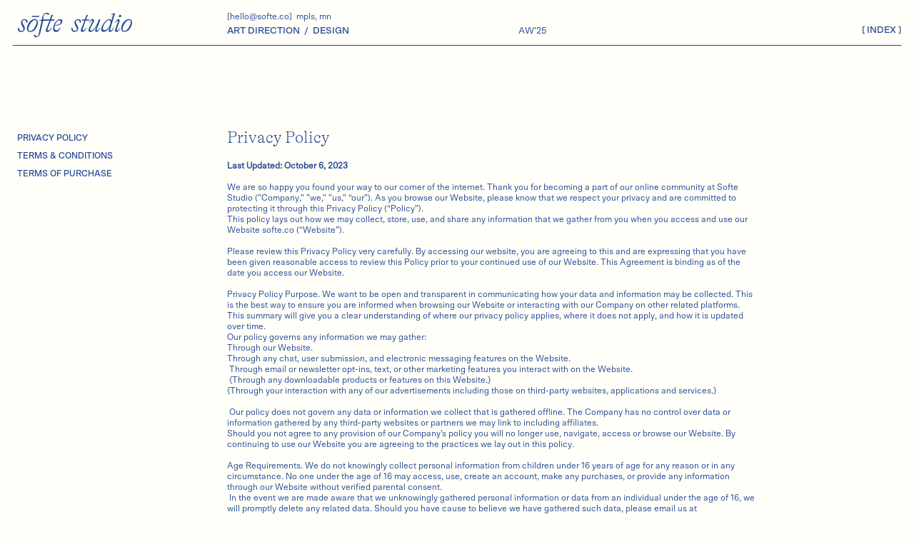

--- FILE ---
content_type: text/html;charset=UTF-8
request_url: http://softe.co/legal
body_size: 19184
content:
<!DOCTYPE html>
<html class="d" lang="">
  <head>
    <meta charset="UTF-8" />
    <meta name="viewport" content="width=device-width, initial-scale=1" />
    <title>Website Terms and Conditions |  Sōfte Studio</title>
      <link rel="icon" type="image/png" href="//static.showit.co/200/tmhbFtl1TeGFD-RQNoU1JA/129763/softe-favicon.png" />
      <link rel="preconnect" href="https://static.showit.co" />
      <link rel="canonical" href="https://softe.co/legal" />
    
    
<style>
@font-face{font-family:Scto R;src:url('//static.showit.co/file/fkyN07KkRnGxfXpHbQipAw/129763/scto_grotesk_a_regular.woff');}
@font-face{font-family:Scto M;src:url('//static.showit.co/file/Vb1SZuq_Q92AhRNW2JQDZQ/129763/scto_grotesk_a_medium.woff');}
@font-face{font-family:Heading Thin;src:url('//static.showit.co/file/jKCEsqwpQyyVlKo2aXidLA/129763/gt-alpina-standard-thin.woff');}
 </style>
    <script id="init_data" type="application/json">
      {"mobile":{"w":320,"bgMediaType":"none","bgFillType":"color","bgColor":"colors-5"},"desktop":{"w":1200,"bgColor":"colors-5","bgMediaType":"none","bgFillType":"color"},"sid":"hzat9ecwrzu74umjtwi0pw","break":768,"assetURL":"//static.showit.co","contactFormId":"129763/253731","cfAction":"aHR0cHM6Ly9jbGllbnRzZXJ2aWNlLnNob3dpdC5jby9jb250YWN0Zm9ybQ==","sgAction":"aHR0cHM6Ly9jbGllbnRzZXJ2aWNlLnNob3dpdC5jby9zb2NpYWxncmlk","blockData":[{"slug":"sticky-nav","visible":"d","states":[{"d":{"bgFillType":"color","bgColor":"#000000:0","bgMediaType":"none"},"m":{"bgFillType":"color","bgColor":"#000000:0","bgMediaType":"none"},"slug":"view-1"},{"d":{"bgFillType":"color","bgColor":"#000000:0","bgMediaType":"none"},"m":{"bgFillType":"color","bgColor":"#000000:0","bgMediaType":"none"},"slug":"view-2"}],"d":{"h":64,"w":1200,"locking":{"side":"t"},"bgFillType":"color","bgColor":"colors-5","bgMediaType":"none"},"m":{"h":57,"w":320,"bgFillType":"color","bgColor":"colors-5","bgMediaType":"none"},"stateTrans":[{},{}]},{"slug":"mobile-nav-bar","visible":"m","states":[{"d":{"bgFillType":"color","bgColor":"#000000:0","bgMediaType":"none"},"m":{"bgFillType":"color","bgColor":"#000000:0","bgMediaType":"none"},"slug":"view-1"},{"d":{"bgFillType":"color","bgColor":"#000000:0","bgMediaType":"none"},"m":{"bgFillType":"color","bgColor":"#000000:0","bgMediaType":"none"},"slug":"view-2"}],"d":{"h":400,"w":1200,"bgFillType":"color","bgColor":"colors-5","bgMediaType":"none"},"m":{"h":41,"w":320,"locking":{"side":"st"},"stateTrIn":{"type":"none"},"stateTrOut":{"type":"none"},"bgFillType":"color","bgColor":"colors-5","bgMediaType":"none"},"stateTrans":[{},{}]},{"slug":"new-canvas","visible":"a","states":[],"d":{"h":1,"w":1200,"locking":{"side":"st"},"bgFillType":"color","bgColor":"colors-5","bgMediaType":"none"},"m":{"h":200,"w":320,"bgFillType":"color","bgColor":"colors-5","bgMediaType":"none"}},{"slug":"privacy-policy","visible":"a","states":[],"d":{"h":3166,"w":1200,"bgFillType":"color","bgColor":"colors-5","bgMediaType":"none"},"m":{"h":4046,"w":320,"bgFillType":"color","bgColor":"colors-5","bgMediaType":"none"}},{"slug":"terms-and-conditions","visible":"a","states":[],"d":{"h":2460,"w":1200,"bgFillType":"color","bgColor":"colors-5","bgMediaType":"none"},"m":{"h":3062,"w":320,"bgFillType":"color","bgColor":"colors-5","bgMediaType":"none"}},{"slug":"terms-of-purchase","visible":"a","states":[],"d":{"h":1938,"w":1200,"bgFillType":"color","bgColor":"colors-5","bgMediaType":"none"},"m":{"h":2168,"w":320,"bgFillType":"color","bgColor":"colors-5","bgMediaType":"none"}},{"slug":"full-footer","visible":"a","states":[],"d":{"h":321,"w":1200,"bgFillType":"color","bgColor":"colors-5","bgMediaType":"none"},"m":{"h":240,"w":320,"bgFillType":"color","bgColor":"colors-5","bgMediaType":"none"}}],"elementData":[{"type":"line","visible":"a","id":"sticky-nav_0","blockId":"sticky-nav","m":{"x":-1,"y":56,"w":322,"a":180},"d":{"x":18,"y":63,"w":1165,"h":1,"a":180,"lockH":"s","lockV":"t"}},{"type":"svg","visible":"a","id":"sticky-nav_1","blockId":"sticky-nav","m":{"x":13,"y":13,"w":141,"h":33,"a":0},"d":{"x":24,"y":16,"w":162,"h":37,"a":0,"gs":{"t":"fit"},"lockH":"l","lockV":"t"},"c":{"key":"nC10cXtdSouUw-NhNXll-Q/129763/artboard_24.svg","aspect_ratio":4.6875}},{"type":"text","visible":"d","id":"sticky-nav_2","blockId":"sticky-nav","m":{"x":13,"y":86,"w":290,"h":17,"a":0},"d":{"x":686,"y":35,"w":268,"h":17,"a":0,"lockV":"b"}},{"type":"text","visible":"d","id":"sticky-nav_3","blockId":"sticky-nav","m":{"x":110,"y":68,"w":88,"h":16,"a":0},"d":{"x":318,"y":16,"w":202,"h":17,"a":0,"lockH":"l","lockV":"b"}},{"type":"line","visible":"m","id":"sticky-nav_4","blockId":"sticky-nav","m":{"x":275,"y":28,"w":29,"a":180},"d":{"x":340,"y":261,"w":522,"h":1,"a":90,"lockV":"s"}},{"type":"line","visible":"m","id":"sticky-nav_5","blockId":"sticky-nav","m":{"x":275,"y":22,"w":29,"a":180},"d":{"x":340,"y":261,"w":522,"h":1,"a":90,"lockV":"s"}},{"type":"text","visible":"d","id":"sticky-nav_view-1_0","blockId":"sticky-nav","m":{"x":263,"y":418,"w":100,"h":18,"a":0},"d":{"x":1100,"y":35,"w":82,"h":15,"a":0,"lockH":"r","lockV":"t"}},{"type":"text","visible":"d","id":"sticky-nav_view-2_0","blockId":"sticky-nav","m":{"x":263,"y":418,"w":100,"h":18,"a":0},"d":{"x":1100,"y":35,"w":82,"h":15,"a":0,"lockH":"r","lockV":"t"}},{"type":"text","visible":"d","id":"sticky-nav_7","blockId":"sticky-nav","m":{"x":13,"y":86,"w":290,"h":17,"a":0},"d":{"x":318,"y":35,"w":268,"h":17,"a":0,"lockH":"l","lockV":"b"}},{"type":"line","visible":"m","id":"mobile-nav-bar_0","blockId":"mobile-nav-bar","m":{"x":0,"y":41,"w":320,"a":180},"d":{"x":340,"y":261,"w":522,"h":1,"a":90,"lockV":"s"}},{"type":"line","visible":"m","id":"mobile-nav-bar_view-1_0","blockId":"mobile-nav-bar","m":{"x":275,"y":21,"w":29,"a":180},"d":{"x":340,"y":261,"w":522,"h":1,"a":90,"lockV":"s"}},{"type":"line","visible":"m","id":"mobile-nav-bar_view-1_1","blockId":"mobile-nav-bar","m":{"x":275,"y":15,"w":29,"a":180},"d":{"x":340,"y":261,"w":522,"h":1,"a":90,"lockV":"s"}},{"type":"simple","visible":"a","id":"mobile-nav-bar_view-1_2","blockId":"mobile-nav-bar","m":{"x":269,"y":0,"w":51,"h":41,"a":0},"d":{"x":360,"y":120,"w":480,"h":160,"a":0}},{"type":"line","visible":"m","id":"mobile-nav-bar_view-2_0","blockId":"mobile-nav-bar","m":{"x":279,"y":19,"w":24,"a":225},"d":{"x":340,"y":261,"w":522,"h":1,"a":90,"lockV":"s"}},{"type":"line","visible":"m","id":"mobile-nav-bar_view-2_1","blockId":"mobile-nav-bar","m":{"x":279,"y":19,"w":24,"a":135},"d":{"x":340,"y":261,"w":522,"h":1,"a":90,"lockV":"s"}},{"type":"simple","visible":"a","id":"mobile-nav-bar_view-2_2","blockId":"mobile-nav-bar","m":{"x":269,"y":0,"w":51,"h":41,"a":0},"d":{"x":360,"y":120,"w":480,"h":160,"a":0}},{"type":"svg","visible":"a","id":"mobile-nav-bar_2","blockId":"mobile-nav-bar","m":{"x":-27,"y":9,"w":193,"h":24,"a":0},"d":{"x":19,"y":377,"w":291,"h":62,"a":0,"gs":{"t":"fit"},"lockH":"l","lockV":"b"},"c":{"key":"nC10cXtdSouUw-NhNXll-Q/129763/artboard_24.svg","aspect_ratio":4.6875}},{"type":"text","visible":"a","id":"new-canvas_0","blockId":"new-canvas","m":{"x":20,"y":131,"w":126,"h":17,"a":0},"d":{"x":24,"y":211,"w":271,"h":19,"a":0,"lockH":"l"}},{"type":"text","visible":"a","id":"new-canvas_1","blockId":"new-canvas","m":{"x":20,"y":158,"w":126,"h":17,"a":0},"d":{"x":24,"y":236,"w":271,"h":19,"a":0,"lockH":"l"}},{"type":"text","visible":"a","id":"new-canvas_2","blockId":"new-canvas","m":{"x":20,"y":105,"w":100,"h":15,"a":0},"d":{"x":24,"y":186,"w":253,"h":19,"a":0,"lockH":"l"}},{"type":"text","visible":"a","id":"privacy-policy_0","blockId":"privacy-policy","m":{"x":20,"y":64,"w":280,"h":1674,"a":0},"d":{"x":318,"y":224,"w":662,"h":2575,"a":0,"lockH":"s","lockV":"s"}},{"type":"text","visible":"a","id":"privacy-policy_1","blockId":"privacy-policy","m":{"x":20,"y":41,"w":280,"h":23,"a":0,"trIn":{"cl":"fadeIn","d":"0.5","dl":"0"}},"d":{"x":318,"y":178,"w":700,"h":37,"a":0,"lockH":"s","lockV":"t"}},{"type":"text","visible":"a","id":"terms-and-conditions_0","blockId":"terms-and-conditions","m":{"x":20,"y":84,"w":280,"h":1673,"a":0},"d":{"x":318,"y":100,"w":564,"h":1902,"a":0,"lockH":"s","lockV":"s"}},{"type":"text","visible":"a","id":"terms-and-conditions_1","blockId":"terms-and-conditions","m":{"x":20,"y":62,"w":280,"h":23,"a":0,"trIn":{"cl":"fadeIn","d":"0.5","dl":"0"}},"d":{"x":318,"y":58,"w":632,"h":37,"a":0,"lockH":"s","lockV":"t"}},{"type":"simple","visible":"a","id":"terms-and-conditions_2","blockId":"terms-and-conditions","m":{"x":160,"y":-122,"w":1,"h":280,"a":90,"lockV":"t"},"d":{"x":250,"y":0,"w":700,"h":1,"a":0,"lockH":"s"}},{"type":"text","visible":"a","id":"terms-of-purchase_0","blockId":"terms-of-purchase","m":{"x":20,"y":79,"w":280,"h":23,"a":0,"trIn":{"cl":"fadeIn","d":"0.5","dl":"0"}},"d":{"x":318,"y":89,"w":564,"h":37,"a":0,"lockH":"s","lockV":"t"}},{"type":"text","visible":"a","id":"terms-of-purchase_1","blockId":"terms-of-purchase","m":{"x":20,"y":101,"w":280,"h":1877,"a":0},"d":{"x":318,"y":140,"w":564,"h":1494,"a":0,"lockH":"s","lockV":"s"}},{"type":"simple","visible":"a","id":"terms-of-purchase_2","blockId":"terms-of-purchase","m":{"x":160,"y":-122,"w":1,"h":280,"a":90,"lockV":"t"},"d":{"x":250,"y":0,"w":700,"h":1,"a":0,"lockH":"s"}},{"type":"text","visible":"m","id":"full-footer_0","blockId":"full-footer","m":{"x":11,"y":74,"w":239,"h":36,"a":0},"d":{"x":24,"y":237,"w":239,"h":50,"a":0,"lockH":"l","lockV":"b"}},{"type":"text","visible":"a","id":"full-footer_1","blockId":"full-footer","m":{"x":180,"y":189,"w":128,"h":15,"a":0},"d":{"x":1035,"y":279,"w":134,"h":15,"a":0,"lockH":"r","lockV":"b"}},{"type":"text","visible":"a","id":"full-footer_2","blockId":"full-footer","m":{"x":186,"y":204,"w":141,"h":15,"a":0},"d":{"x":895,"y":279,"w":149,"h":15,"a":0,"lockH":"r","lockV":"b"}},{"type":"text","visible":"a","id":"full-footer_3","blockId":"full-footer","m":{"x":12,"y":123,"w":91,"h":15,"a":0},"d":{"x":973,"y":251,"w":196,"h":15,"a":0,"lockH":"r","lockV":"b"}},{"type":"icon","visible":"a","id":"full-footer_4","blockId":"full-footer","m":{"x":12,"y":197,"w":21,"h":23,"a":0},"d":{"x":1148,"y":202,"w":21,"h":27,"a":0,"lockH":"r"}},{"type":"icon","visible":"a","id":"full-footer_5","blockId":"full-footer","m":{"x":49,"y":197,"w":21,"h":23,"a":0},"d":{"x":1114,"y":202,"w":21,"h":27,"a":0,"lockH":"r"}}]}
    </script>
    <link
      rel="stylesheet"
      type="text/css"
      href="https://cdnjs.cloudflare.com/ajax/libs/animate.css/3.4.0/animate.min.css"
    />
    <script
      id="si-jquery"
      src="https://ajax.googleapis.com/ajax/libs/jquery/3.5.1/jquery.min.js"
    ></script>
    		
		<script src="//lib.showit.co/engine/2.6.4/showit-lib.min.js"></script>
		<script src="//lib.showit.co/engine/2.6.4/showit.min.js"></script>

    <script>
      
      function initPage(){
      
      }
    </script>
    <link rel="stylesheet" type="text/css" href="//lib.showit.co/engine/2.6.4/showit.css" />
    <style id="si-page-css">
      html.m {background-color:rgba(255,254,248,1);}
html.d {background-color:rgba(255,254,248,1);}
.d .se:has(.st-primary) {border-radius:10px;box-shadow:none;opacity:1;overflow:hidden;transition-duration:0.5s;}
.d .st-primary {padding:10px 14px 10px 14px;border-width:0px;border-color:rgba(36,36,33,1);background-color:rgba(36,36,33,1);background-image:none;border-radius:inherit;transition-duration:0.5s;}
.d .st-primary span {color:rgba(255,255,255,1);font-family:'Scto M';font-weight:400;font-style:normal;font-size:12px;text-align:left;letter-spacing:0em;line-height:1.3;transition-duration:0.5s;}
.d .se:has(.st-primary:hover), .d .se:has(.trigger-child-hovers:hover .st-primary) {}
.d .st-primary.se-button:hover, .d .trigger-child-hovers:hover .st-primary.se-button {background-color:rgba(36,36,33,1);background-image:none;transition-property:background-color,background-image;}
.d .st-primary.se-button:hover span, .d .trigger-child-hovers:hover .st-primary.se-button span {}
.m .se:has(.st-primary) {border-radius:10px;box-shadow:none;opacity:1;overflow:hidden;}
.m .st-primary {padding:10px 14px 10px 14px;border-width:0px;border-color:rgba(36,36,33,1);background-color:rgba(36,36,33,1);background-image:none;border-radius:inherit;}
.m .st-primary span {color:rgba(255,255,255,1);font-family:'Scto M';font-weight:400;font-style:normal;font-size:11px;text-align:left;letter-spacing:0em;line-height:1.3;}
.d .se:has(.st-secondary) {border-radius:10px;box-shadow:none;opacity:1;overflow:hidden;transition-duration:0.5s;}
.d .st-secondary {padding:10px 14px 10px 14px;border-width:2px;border-color:rgba(36,36,33,1);background-color:rgba(0,0,0,0);background-image:none;border-radius:inherit;transition-duration:0.5s;}
.d .st-secondary span {color:rgba(36,36,33,1);font-family:'Scto M';font-weight:400;font-style:normal;font-size:12px;text-align:left;letter-spacing:0em;line-height:1.3;transition-duration:0.5s;}
.d .se:has(.st-secondary:hover), .d .se:has(.trigger-child-hovers:hover .st-secondary) {}
.d .st-secondary.se-button:hover, .d .trigger-child-hovers:hover .st-secondary.se-button {border-color:rgba(36,36,33,0.7);background-color:rgba(0,0,0,0);background-image:none;transition-property:border-color,background-color,background-image;}
.d .st-secondary.se-button:hover span, .d .trigger-child-hovers:hover .st-secondary.se-button span {color:rgba(36,36,33,0.7);transition-property:color;}
.m .se:has(.st-secondary) {border-radius:10px;box-shadow:none;opacity:1;overflow:hidden;}
.m .st-secondary {padding:10px 14px 10px 14px;border-width:2px;border-color:rgba(36,36,33,1);background-color:rgba(0,0,0,0);background-image:none;border-radius:inherit;}
.m .st-secondary span {color:rgba(36,36,33,1);font-family:'Scto M';font-weight:400;font-style:normal;font-size:11px;text-align:left;letter-spacing:0em;line-height:1.3;}
.d .st-d-title {color:rgba(32,70,148,1);text-transform:uppercase;line-height:1.2;letter-spacing:0em;font-size:12px;text-align:left;font-family:'Scto M';font-weight:400;font-style:normal;}
.d .st-d-title.se-rc a {color:rgba(32,70,148,1);}
.d .st-d-title.se-rc a:hover {text-decoration:underline;color:rgba(32,70,148,1);opacity:0.8;}
.m .st-m-title {color:rgba(32,70,148,1);text-transform:uppercase;line-height:1.2;letter-spacing:0em;font-size:11px;text-align:left;font-family:'Scto M';font-weight:400;font-style:normal;}
.m .st-m-title.se-rc a {color:rgba(32,70,148,1);}
.m .st-m-title.se-rc a:hover {text-decoration:underline;color:rgba(120,156,214,1);}
.d .st-d-heading {color:rgba(32,70,148,1);line-height:1.2;letter-spacing:0em;font-size:23px;text-align:left;font-family:'Heading Thin';font-weight:400;font-style:normal;}
.d .st-d-heading.se-rc a {color:rgba(32,70,148,1);}
.d .st-d-heading.se-rc a:hover {text-decoration:underline;color:rgba(32,70,148,1);opacity:0.8;}
.m .st-m-heading {color:rgba(32,70,148,1);line-height:1.2;letter-spacing:0em;font-size:20px;text-align:left;font-family:'Heading Thin';font-weight:400;font-style:normal;}
.m .st-m-heading.se-rc a {color:rgba(32,70,148,1);}
.m .st-m-heading.se-rc a:hover {text-decoration:underline;color:rgba(120,156,214,1);}
.d .st-d-subheading {color:rgba(32,70,148,1);line-height:1.3;letter-spacing:0em;font-size:12px;text-align:left;font-family:'Scto M';font-weight:400;font-style:normal;}
.d .st-d-subheading.se-rc a {color:rgba(32,70,148,1);}
.d .st-d-subheading.se-rc a:hover {text-decoration:underline;color:rgba(32,70,148,1);opacity:0.8;}
.m .st-m-subheading {color:rgba(32,70,148,1);line-height:1.3;letter-spacing:0em;font-size:11px;text-align:left;font-family:'Scto M';font-weight:400;font-style:normal;}
.m .st-m-subheading.se-rc a {color:rgba(32,70,148,1);}
.m .st-m-subheading.se-rc a:hover {text-decoration:underline;color:rgba(120,156,214,1);}
.d .st-d-paragraph {color:rgba(32,70,148,1);line-height:1.3;letter-spacing:0em;font-size:12px;text-align:justify;font-family:'Scto R';font-weight:400;font-style:normal;}
.d .st-d-paragraph.se-rc a {color:rgba(32,70,148,1);}
.d .st-d-paragraph.se-rc a:hover {text-decoration:underline;color:rgba(32,70,148,1);opacity:0.8;}
.m .st-m-paragraph {color:rgba(32,70,148,1);line-height:1.3;letter-spacing:0em;font-size:10px;text-align:justify;font-family:'Scto R';font-weight:400;font-style:normal;}
.m .st-m-paragraph.se-rc a {color:rgba(32,70,148,1);}
.m .st-m-paragraph.se-rc a:hover {text-decoration:underline;color:rgba(120,156,214,1);}
.sib-sticky-nav {z-index:10;}
.m .sib-sticky-nav {height:57px;display:none;}
.d .sib-sticky-nav {height:64px;}
.m .sib-sticky-nav .ss-bg {background-color:rgba(255,254,248,1);}
.d .sib-sticky-nav .ss-bg {background-color:rgba(255,254,248,1);}
.d .sie-sticky-nav_0 {left:18px;top:63px;width:1165px;height:1px;}
.m .sie-sticky-nav_0 {left:-1px;top:56px;width:322px;height:1px;}
.se-line {width:auto;height:auto;}
.sie-sticky-nav_0 svg {vertical-align:top;overflow:visible;pointer-events:none;box-sizing:content-box;}
.m .sie-sticky-nav_0 svg {stroke:rgba(32,70,148,1);transform:scaleX(1);padding:0.5px;height:1px;width:322px;}
.d .sie-sticky-nav_0 svg {stroke:rgba(32,70,148,1);transform:scaleX(1);padding:0.5px;height:1px;width:1165px;}
.m .sie-sticky-nav_0 line {stroke-linecap:butt;stroke-width:1;stroke-dasharray:none;pointer-events:all;}
.d .sie-sticky-nav_0 line {stroke-linecap:butt;stroke-width:1;stroke-dasharray:none;pointer-events:all;}
.d .sie-sticky-nav_1 {left:24px;top:16px;width:162px;height:37px;}
.m .sie-sticky-nav_1 {left:13px;top:13px;width:141px;height:33px;}
.d .sie-sticky-nav_1 .se-img {background-repeat:no-repeat;background-position:50%;background-size:contain;border-radius:inherit;}
.m .sie-sticky-nav_1 .se-img {background-repeat:no-repeat;background-position:50%;background-size:contain;border-radius:inherit;}
.d .sie-sticky-nav_2 {left:686px;top:35px;width:268px;height:17px;}
.m .sie-sticky-nav_2 {left:13px;top:86px;width:290px;height:17px;display:none;}
.d .sie-sticky-nav_2-text {line-height:1.4;font-size:13px;font-family:'Scto R';font-weight:400;font-style:normal;}
.m .sie-sticky-nav_2-text {line-height:1.4;font-size:10px;}
.d .sie-sticky-nav_3 {left:318px;top:16px;width:202px;height:17px;}
.m .sie-sticky-nav_3 {left:110px;top:68px;width:88px;height:16px;display:none;}
.d .sie-sticky-nav_3-text {color:rgba(32,70,148,1);font-size:12px;}
.m .sie-sticky-nav_3-text {color:rgba(32,70,148,1);font-size:11px;}
.d .sie-sticky-nav_4 {left:340px;top:261px;width:522px;height:1px;display:none;}
.m .sie-sticky-nav_4 {left:275px;top:28px;width:29px;height:1px;}
.sie-sticky-nav_4 svg {vertical-align:top;overflow:visible;pointer-events:none;box-sizing:content-box;}
.m .sie-sticky-nav_4 svg {stroke:rgba(32,70,148,1);transform:scaleX(1);padding:0.5px;height:1px;width:29px;}
.d .sie-sticky-nav_4 svg {stroke:rgba(32,70,148,1);transform:scaleX(1);padding:0.5px;height:522px;width:0px;}
.m .sie-sticky-nav_4 line {stroke-linecap:butt;stroke-width:1;stroke-dasharray:none;pointer-events:all;}
.d .sie-sticky-nav_4 line {stroke-linecap:butt;stroke-width:1;stroke-dasharray:none;pointer-events:all;}
.d .sie-sticky-nav_5 {left:340px;top:261px;width:522px;height:1px;display:none;}
.m .sie-sticky-nav_5 {left:275px;top:22px;width:29px;height:1px;}
.sie-sticky-nav_5 svg {vertical-align:top;overflow:visible;pointer-events:none;box-sizing:content-box;}
.m .sie-sticky-nav_5 svg {stroke:rgba(32,70,148,1);transform:scaleX(1);padding:0.5px;height:1px;width:29px;}
.d .sie-sticky-nav_5 svg {stroke:rgba(32,70,148,1);transform:scaleX(1);padding:0.5px;height:522px;width:0px;}
.m .sie-sticky-nav_5 line {stroke-linecap:butt;stroke-width:1;stroke-dasharray:none;pointer-events:all;}
.d .sie-sticky-nav_5 line {stroke-linecap:butt;stroke-width:1;stroke-dasharray:none;pointer-events:all;}
.m .sib-sticky-nav .sis-sticky-nav_view-1 {background-color:rgba(0,0,0,0);}
.d .sib-sticky-nav .sis-sticky-nav_view-1 {background-color:rgba(0,0,0,0);}
.d .sie-sticky-nav_view-1_0:hover {opacity:0.6;transition-duration:0.5s;transition-property:opacity;}
.m .sie-sticky-nav_view-1_0:hover {opacity:0.6;transition-duration:0.5s;transition-property:opacity;}
.d .sie-sticky-nav_view-1_0 {left:1100px;top:35px;width:82px;height:15px;transition-duration:0.5s;transition-property:opacity;}
.m .sie-sticky-nav_view-1_0 {left:263px;top:418px;width:100px;height:18px;display:none;transition-duration:0.5s;transition-property:opacity;}
.d .sie-sticky-nav_view-1_0-text:hover {color:rgba(32,70,148,1);}
.m .sie-sticky-nav_view-1_0-text:hover {color:rgba(32,70,148,1);}
.d .sie-sticky-nav_view-1_0-text {font-size:13px;text-align:right;transition-duration:0.5s;transition-property:color;}
.m .sie-sticky-nav_view-1_0-text {font-size:10px;transition-duration:0.5s;transition-property:color;}
.m .sib-sticky-nav .sis-sticky-nav_view-2 {background-color:rgba(0,0,0,0);}
.d .sib-sticky-nav .sis-sticky-nav_view-2 {background-color:rgba(0,0,0,0);}
.d .sie-sticky-nav_view-2_0:hover {opacity:0.6;transition-duration:0.5s;transition-property:opacity;}
.m .sie-sticky-nav_view-2_0:hover {opacity:0.6;transition-duration:0.5s;transition-property:opacity;}
.d .sie-sticky-nav_view-2_0 {left:1100px;top:35px;width:82px;height:15px;transition-duration:0.5s;transition-property:opacity;}
.m .sie-sticky-nav_view-2_0 {left:263px;top:418px;width:100px;height:18px;display:none;transition-duration:0.5s;transition-property:opacity;}
.d .sie-sticky-nav_view-2_0-text:hover {color:rgba(32,70,148,1);}
.m .sie-sticky-nav_view-2_0-text:hover {color:rgba(32,70,148,1);}
.d .sie-sticky-nav_view-2_0-text {text-align:right;transition-duration:0.5s;transition-property:color;}
.m .sie-sticky-nav_view-2_0-text {font-size:10px;transition-duration:0.5s;transition-property:color;}
.d .sie-sticky-nav_7 {left:318px;top:35px;width:268px;height:17px;}
.m .sie-sticky-nav_7 {left:13px;top:86px;width:290px;height:17px;display:none;}
.d .sie-sticky-nav_7-text {line-height:1.4;font-size:13px;}
.m .sie-sticky-nav_7-text {line-height:1.4;font-size:10px;}
.sib-mobile-nav-bar {z-index:10;}
.m .sib-mobile-nav-bar {height:41px;}
.d .sib-mobile-nav-bar {height:400px;display:none;}
.m .sib-mobile-nav-bar .ss-bg {background-color:rgba(255,254,248,1);}
.d .sib-mobile-nav-bar .ss-bg {background-color:rgba(255,254,248,1);}
.d .sie-mobile-nav-bar_0 {left:340px;top:261px;width:522px;height:1px;display:none;}
.m .sie-mobile-nav-bar_0 {left:0px;top:41px;width:320px;height:1px;}
.sie-mobile-nav-bar_0 svg {vertical-align:top;overflow:visible;pointer-events:none;box-sizing:content-box;}
.m .sie-mobile-nav-bar_0 svg {stroke:rgba(32,70,148,1);transform:scaleX(1);padding:0.5px;height:1px;width:320px;}
.d .sie-mobile-nav-bar_0 svg {stroke:rgba(32,70,148,1);transform:scaleX(1);padding:0.5px;height:522px;width:0px;}
.m .sie-mobile-nav-bar_0 line {stroke-linecap:butt;stroke-width:1;stroke-dasharray:none;pointer-events:all;}
.d .sie-mobile-nav-bar_0 line {stroke-linecap:butt;stroke-width:1;stroke-dasharray:none;pointer-events:all;}
.m .sib-mobile-nav-bar .sis-mobile-nav-bar_view-1 {background-color:rgba(0,0,0,0);}
.d .sib-mobile-nav-bar .sis-mobile-nav-bar_view-1 {background-color:rgba(0,0,0,0);}
.d .sie-mobile-nav-bar_view-1_0 {left:340px;top:261px;width:522px;height:1px;display:none;}
.m .sie-mobile-nav-bar_view-1_0 {left:275px;top:21px;width:29px;height:1px;}
.sie-mobile-nav-bar_view-1_0 svg {vertical-align:top;overflow:visible;pointer-events:none;box-sizing:content-box;}
.m .sie-mobile-nav-bar_view-1_0 svg {stroke:rgba(32,70,148,1);transform:scaleX(1);padding:0.5px;height:1px;width:29px;}
.d .sie-mobile-nav-bar_view-1_0 svg {stroke:rgba(32,70,148,1);transform:scaleX(1);padding:0.5px;height:522px;width:0px;}
.m .sie-mobile-nav-bar_view-1_0 line {stroke-linecap:butt;stroke-width:1;stroke-dasharray:none;pointer-events:all;}
.d .sie-mobile-nav-bar_view-1_0 line {stroke-linecap:butt;stroke-width:1;stroke-dasharray:none;pointer-events:all;}
.d .sie-mobile-nav-bar_view-1_1 {left:340px;top:261px;width:522px;height:1px;display:none;}
.m .sie-mobile-nav-bar_view-1_1 {left:275px;top:15px;width:29px;height:1px;}
.sie-mobile-nav-bar_view-1_1 svg {vertical-align:top;overflow:visible;pointer-events:none;box-sizing:content-box;}
.m .sie-mobile-nav-bar_view-1_1 svg {stroke:rgba(32,70,148,1);transform:scaleX(1);padding:0.5px;height:1px;width:29px;}
.d .sie-mobile-nav-bar_view-1_1 svg {stroke:rgba(32,70,148,1);transform:scaleX(1);padding:0.5px;height:522px;width:0px;}
.m .sie-mobile-nav-bar_view-1_1 line {stroke-linecap:butt;stroke-width:1;stroke-dasharray:none;pointer-events:all;}
.d .sie-mobile-nav-bar_view-1_1 line {stroke-linecap:butt;stroke-width:1;stroke-dasharray:none;pointer-events:all;}
.d .sie-mobile-nav-bar_view-1_2 {left:360px;top:120px;width:480px;height:160px;}
.m .sie-mobile-nav-bar_view-1_2 {left:269px;top:0px;width:51px;height:41px;}
.d .sie-mobile-nav-bar_view-1_2 .se-simple:hover {}
.m .sie-mobile-nav-bar_view-1_2 .se-simple:hover {}
.d .sie-mobile-nav-bar_view-1_2 .se-simple {background-color:rgba(36,36,33,1);}
.m .sie-mobile-nav-bar_view-1_2 .se-simple {background-color:rgba(36,36,33,0);}
.m .sib-mobile-nav-bar .sis-mobile-nav-bar_view-2 {background-color:rgba(0,0,0,0);}
.d .sib-mobile-nav-bar .sis-mobile-nav-bar_view-2 {background-color:rgba(0,0,0,0);}
.d .sie-mobile-nav-bar_view-2_0 {left:340px;top:261px;width:522px;height:1px;display:none;}
.m .sie-mobile-nav-bar_view-2_0 {left:279px;top:19px;width:24px;height:1px;}
.sie-mobile-nav-bar_view-2_0 svg {vertical-align:top;overflow:visible;pointer-events:none;box-sizing:content-box;}
.m .sie-mobile-nav-bar_view-2_0 svg {stroke:rgba(32,70,148,1);transform:scaleX(1);padding:0.5px;height:16.97px;width:16.97px;}
.d .sie-mobile-nav-bar_view-2_0 svg {stroke:rgba(32,70,148,1);transform:scaleX(1);padding:0.5px;height:522px;width:0px;}
.m .sie-mobile-nav-bar_view-2_0 line {stroke-linecap:butt;stroke-width:1;stroke-dasharray:none;pointer-events:all;}
.d .sie-mobile-nav-bar_view-2_0 line {stroke-linecap:butt;stroke-width:1;stroke-dasharray:none;pointer-events:all;}
.d .sie-mobile-nav-bar_view-2_1 {left:340px;top:261px;width:522px;height:1px;display:none;}
.m .sie-mobile-nav-bar_view-2_1 {left:279px;top:19px;width:24px;height:1px;}
.sie-mobile-nav-bar_view-2_1 svg {vertical-align:top;overflow:visible;pointer-events:none;box-sizing:content-box;}
.m .sie-mobile-nav-bar_view-2_1 svg {stroke:rgba(32,70,148,1);transform:scaleX(-1);padding:0.5px;height:16.97px;width:16.97px;}
.d .sie-mobile-nav-bar_view-2_1 svg {stroke:rgba(32,70,148,1);transform:scaleX(1);padding:0.5px;height:522px;width:0px;}
.m .sie-mobile-nav-bar_view-2_1 line {stroke-linecap:butt;stroke-width:1;stroke-dasharray:none;pointer-events:all;}
.d .sie-mobile-nav-bar_view-2_1 line {stroke-linecap:butt;stroke-width:1;stroke-dasharray:none;pointer-events:all;}
.d .sie-mobile-nav-bar_view-2_2 {left:360px;top:120px;width:480px;height:160px;}
.m .sie-mobile-nav-bar_view-2_2 {left:269px;top:0px;width:51px;height:41px;}
.d .sie-mobile-nav-bar_view-2_2 .se-simple:hover {}
.m .sie-mobile-nav-bar_view-2_2 .se-simple:hover {}
.d .sie-mobile-nav-bar_view-2_2 .se-simple {background-color:rgba(36,36,33,1);}
.m .sie-mobile-nav-bar_view-2_2 .se-simple {background-color:rgba(36,36,33,0);}
.d .sie-mobile-nav-bar_2 {left:19px;top:377px;width:291px;height:62px;}
.m .sie-mobile-nav-bar_2 {left:-27px;top:9px;width:193px;height:24px;}
.d .sie-mobile-nav-bar_2 .se-img {background-repeat:no-repeat;background-position:50%;background-size:contain;border-radius:inherit;}
.m .sie-mobile-nav-bar_2 .se-img {background-repeat:no-repeat;background-position:50%;background-size:contain;border-radius:inherit;}
.sib-new-canvas {z-index:4;}
.m .sib-new-canvas {height:200px;}
.d .sib-new-canvas {height:1px;}
.m .sib-new-canvas .ss-bg {background-color:rgba(255,254,248,1);}
.d .sib-new-canvas .ss-bg {background-color:rgba(255,254,248,1);}
.d .sie-new-canvas_0 {left:24px;top:211px;width:271px;height:19px;}
.m .sie-new-canvas_0 {left:20px;top:131px;width:126px;height:17px;}
.d .sie-new-canvas_1 {left:24px;top:236px;width:271px;height:19px;}
.m .sie-new-canvas_1 {left:20px;top:158px;width:126px;height:17px;}
.d .sie-new-canvas_2 {left:24px;top:186px;width:253px;height:19px;}
.m .sie-new-canvas_2 {left:20px;top:105px;width:100px;height:15px;}
.m .sib-privacy-policy {height:4046px;}
.d .sib-privacy-policy {height:3166px;}
.m .sib-privacy-policy .ss-bg {background-color:rgba(255,254,248,1);}
.d .sib-privacy-policy .ss-bg {background-color:rgba(255,254,248,1);}
.d .sie-privacy-policy_0 {left:318px;top:224px;width:662px;height:2575px;}
.m .sie-privacy-policy_0 {left:20px;top:64px;width:280px;height:1674px;}
.d .sie-privacy-policy_0-text {text-align:left;}
.m .sie-privacy-policy_0-text {text-align:left;}
.d .sie-privacy-policy_1 {left:318px;top:178px;width:700px;height:37px;}
.m .sie-privacy-policy_1 {left:20px;top:41px;width:280px;height:23px;}
.m .sie-privacy-policy_1-text {text-transform:capitalize;}
.m .sib-terms-and-conditions {height:3062px;}
.d .sib-terms-and-conditions {height:2460px;}
.m .sib-terms-and-conditions .ss-bg {background-color:rgba(255,254,248,1);}
.d .sib-terms-and-conditions .ss-bg {background-color:rgba(255,254,248,1);}
.d .sie-terms-and-conditions_0 {left:318px;top:100px;width:564px;height:1902px;}
.m .sie-terms-and-conditions_0 {left:20px;top:84px;width:280px;height:1673px;}
.d .sie-terms-and-conditions_0-text {text-align:left;}
.m .sie-terms-and-conditions_0-text {text-align:left;}
.d .sie-terms-and-conditions_1 {left:318px;top:58px;width:632px;height:37px;}
.m .sie-terms-and-conditions_1 {left:20px;top:62px;width:280px;height:23px;}
.d .sie-terms-and-conditions_1-text {text-transform:capitalize;}
.m .sie-terms-and-conditions_1-text {text-transform:capitalize;}
.d .sie-terms-and-conditions_2 {left:250px;top:0px;width:700px;height:1px;}
.m .sie-terms-and-conditions_2 {left:160px;top:-122px;width:1px;height:280px;}
.d .sie-terms-and-conditions_2 .se-simple:hover {}
.m .sie-terms-and-conditions_2 .se-simple:hover {}
.d .sie-terms-and-conditions_2 .se-simple {background-color:rgba(73,55,33,1);}
.m .sie-terms-and-conditions_2 .se-simple {background-color:rgba(32,70,148,1);}
.m .sib-terms-of-purchase {height:2168px;}
.d .sib-terms-of-purchase {height:1938px;}
.m .sib-terms-of-purchase .ss-bg {background-color:rgba(255,254,248,1);}
.d .sib-terms-of-purchase .ss-bg {background-color:rgba(255,254,248,1);}
.d .sie-terms-of-purchase_0 {left:318px;top:89px;width:564px;height:37px;}
.m .sie-terms-of-purchase_0 {left:20px;top:79px;width:280px;height:23px;}
.d .sie-terms-of-purchase_0-text {text-transform:capitalize;}
.m .sie-terms-of-purchase_0-text {text-transform:capitalize;}
.d .sie-terms-of-purchase_1 {left:318px;top:140px;width:564px;height:1494px;}
.m .sie-terms-of-purchase_1 {left:20px;top:101px;width:280px;height:1877px;}
.d .sie-terms-of-purchase_1-text {text-align:left;}
.m .sie-terms-of-purchase_1-text {text-align:left;}
.d .sie-terms-of-purchase_2 {left:250px;top:0px;width:700px;height:1px;}
.m .sie-terms-of-purchase_2 {left:160px;top:-122px;width:1px;height:280px;}
.d .sie-terms-of-purchase_2 .se-simple:hover {}
.m .sie-terms-of-purchase_2 .se-simple:hover {}
.d .sie-terms-of-purchase_2 .se-simple {background-color:rgba(32,70,148,1);}
.m .sie-terms-of-purchase_2 .se-simple {background-color:rgba(32,70,148,1);}
.m .sib-full-footer {height:240px;}
.d .sib-full-footer {height:321px;}
.m .sib-full-footer .ss-bg {background-color:rgba(255,254,248,1);}
.d .sib-full-footer .ss-bg {background-color:rgba(255,254,248,1);}
.d .sie-full-footer_0 {left:24px;top:237px;width:239px;height:50px;display:none;}
.m .sie-full-footer_0 {left:11px;top:74px;width:239px;height:36px;}
.d .sie-full-footer_0-text {text-align:left;}
.m .sie-full-footer_0-text {text-align:left;}
.d .sie-full-footer_1 {left:1035px;top:279px;width:134px;height:15px;}
.m .sie-full-footer_1 {left:180px;top:189px;width:128px;height:15px;}
.d .sie-full-footer_1-text {font-size:12px;text-align:right;}
.m .sie-full-footer_1-text {font-size:10px;text-align:right;}
.d .sie-full-footer_2 {left:895px;top:279px;width:149px;height:15px;}
.m .sie-full-footer_2 {left:186px;top:204px;width:141px;height:15px;}
.d .sie-full-footer_2-text {font-size:12px;text-align:right;font-family:'Scto R';font-weight:400;font-style:normal;}
.m .sie-full-footer_2-text {font-size:10px;text-align:left;font-family:'Scto R';font-weight:400;font-style:normal;}
.d .sie-full-footer_3:hover {opacity:0.6;transition-duration:0.5s;transition-property:opacity;}
.m .sie-full-footer_3:hover {opacity:0.6;transition-duration:0.5s;transition-property:opacity;}
.d .sie-full-footer_3 {left:973px;top:251px;width:196px;height:15px;transition-duration:0.5s;transition-property:opacity;}
.m .sie-full-footer_3 {left:12px;top:123px;width:91px;height:15px;transition-duration:0.5s;transition-property:opacity;}
.d .sie-full-footer_3-text:hover {color:rgba(32,70,148,1);}
.m .sie-full-footer_3-text:hover {color:rgba(32,70,148,1);}
.d .sie-full-footer_3-text {font-size:12px;text-align:right;font-family:'Scto M';font-weight:400;font-style:normal;transition-duration:0.5s;transition-property:color;}
.m .sie-full-footer_3-text {font-size:10px;text-align:left;font-family:'Scto M';font-weight:400;font-style:normal;transition-duration:0.5s;transition-property:color;}
.d .sie-full-footer_4:hover {opacity:0.6;transition-duration:0.5s;transition-property:opacity;}
.m .sie-full-footer_4:hover {opacity:0.6;transition-duration:0.5s;transition-property:opacity;}
.d .sie-full-footer_4 {left:1148px;top:202px;width:21px;height:27px;transition-duration:0.5s;transition-property:opacity;}
.m .sie-full-footer_4 {left:12px;top:197px;width:21px;height:23px;transition-duration:0.5s;transition-property:opacity;}
.d .sie-full-footer_4 svg {fill:rgba(32,70,148,1);transition-duration:0.5s;transition-property:fill;}
.m .sie-full-footer_4 svg {fill:rgba(32,70,148,1);transition-duration:0.5s;transition-property:fill;}
.d .sie-full-footer_4 svg:hover {fill:rgba(32,70,148,1);}
.m .sie-full-footer_4 svg:hover {fill:rgba(32,70,148,1);}
.d .sie-full-footer_5:hover {opacity:0.6;transition-duration:0.5s;transition-property:opacity;}
.m .sie-full-footer_5:hover {opacity:0.6;transition-duration:0.5s;transition-property:opacity;}
.d .sie-full-footer_5 {left:1114px;top:202px;width:21px;height:27px;transition-duration:0.5s;transition-property:opacity;}
.m .sie-full-footer_5 {left:49px;top:197px;width:21px;height:23px;transition-duration:0.5s;transition-property:opacity;}
.d .sie-full-footer_5 svg {fill:rgba(32,70,148,1);transition-duration:0.5s;transition-property:fill;}
.m .sie-full-footer_5 svg {fill:rgba(32,70,148,1);transition-duration:0.5s;transition-property:fill;}
.d .sie-full-footer_5 svg:hover {fill:rgba(32,70,148,1);}
.m .sie-full-footer_5 svg:hover {fill:rgba(32,70,148,1);}

      
    </style>
    <!-- Google tag (gtag.js) -->
<script async="" src="https://www.googletagmanager.com/gtag/js?id=G-HSZ2L19K4R"></script>
<script>
  window.dataLayer = window.dataLayer || [];
  function gtag(){dataLayer.push(arguments);}
  gtag('js', new Date());

  gtag('config', 'G-HSZ2L19K4R');
</script>
    
  </head>
  <body>
    
    
    <div id="si-sp" class="sp"><div id="sticky-nav" data-bid="sticky-nav" class="sb sib-sticky-nav sb-ld"><div class="ss-s ss-bg"><div class="sc" style="width:1200px"><div data-sid="sticky-nav_0" class="sie-sticky-nav_0 se"><svg class="se-line"><line  data-d-strokelinecap="butt" data-d-linestyle="solid" data-d-thickness="1" data-d-rotatedwidth="1165" data-d-rotatedheight="0" data-d-widthoffset="0" data-d-heightoffset="0" data-d-isround="false" data-d-rotation="0" data-d-roundedsolid="false" data-d-dotted="false" data-d-length="1165" data-d-mirrorline="false" data-d-dashwidth="21" data-d-spacing="15" data-d-dasharrayvalue="none" data-m-strokelinecap="butt" data-m-linestyle="solid" data-m-thickness="1" data-m-rotatedwidth="322" data-m-rotatedheight="0" data-m-widthoffset="0" data-m-heightoffset="0" data-m-isround="false" data-m-rotation="0" data-m-roundedsolid="false" data-m-dotted="false" data-m-length="322" data-m-mirrorline="false" data-m-dashwidth="21" data-m-spacing="15" data-m-dasharrayvalue="none" x1="0" y1="0" x2="100%" y2="100%" /></svg></div><a href="/" target="_self" class="sie-sticky-nav_1 se" data-sid="sticky-nav_1"><div style="width:100%;height:100%" data-img="sticky-nav_1" class="se-img se-gr slzy"></div></a><div data-sid="sticky-nav_2" class="sie-sticky-nav_2 se"><p class="se-t sie-sticky-nav_2-text st-m-title st-d-title se-rc">AW'25</p></div><div data-sid="sticky-nav_3" class="sie-sticky-nav_3 se"><p class="se-t sie-sticky-nav_3-text st-m-paragraph st-d-paragraph se-rc">[hello@softe.co]&nbsp; mpls, mn</p></div><a href="#/" target="_self" class="sie-sticky-nav_4 se se-sl se-stl" data-sid="sticky-nav_4" data-scrollto="#sticky-nav" data-state="sticky-nav|1|0|0"><svg class="se-line"><line  data-d-strokelinecap="butt" data-d-linestyle="solid" data-d-thickness="1" data-d-rotatedwidth="0" data-d-rotatedheight="522" data-d-widthoffset="261" data-d-heightoffset="261" data-d-isround="false" data-d-rotation="90" data-d-roundedsolid="false" data-d-dotted="false" data-d-length="522" data-d-mirrorline="false" data-d-dashwidth="21" data-d-spacing="15" data-d-dasharrayvalue="none" data-m-strokelinecap="butt" data-m-linestyle="solid" data-m-thickness="1" data-m-rotatedwidth="29" data-m-rotatedheight="0" data-m-widthoffset="0" data-m-heightoffset="0" data-m-isround="false" data-m-rotation="0" data-m-roundedsolid="false" data-m-dotted="false" data-m-length="29" data-m-mirrorline="false" data-m-dashwidth="21" data-m-spacing="15" data-m-dasharrayvalue="none" x1="0" y1="0" x2="100%" y2="100%" /></svg></a><a href="#/" target="_self" class="sie-sticky-nav_5 se se-sl se-stl" data-sid="sticky-nav_5" data-scrollto="#mobile-nav-bar" data-state="mobile-nav-bar|1|0|0"><svg class="se-line"><line  data-d-strokelinecap="butt" data-d-linestyle="solid" data-d-thickness="1" data-d-rotatedwidth="0" data-d-rotatedheight="522" data-d-widthoffset="261" data-d-heightoffset="261" data-d-isround="false" data-d-rotation="90" data-d-roundedsolid="false" data-d-dotted="false" data-d-length="522" data-d-mirrorline="false" data-d-dashwidth="21" data-d-spacing="15" data-d-dasharrayvalue="none" data-m-strokelinecap="butt" data-m-linestyle="solid" data-m-thickness="1" data-m-rotatedwidth="29" data-m-rotatedheight="0" data-m-widthoffset="0" data-m-heightoffset="0" data-m-isround="false" data-m-rotation="0" data-m-roundedsolid="false" data-m-dotted="false" data-m-length="29" data-m-mirrorline="false" data-m-dashwidth="21" data-m-spacing="15" data-m-dasharrayvalue="none" x1="0" y1="0" x2="100%" y2="100%" /></svg></a></div></div><div id="sticky-nav_view-1" class="ss sis-sticky-nav_view-1 sactive"><div class="sc"><a href="#/" target="_self" class="sie-sticky-nav_view-1_0 se se-sl se-stl" data-sid="sticky-nav_view-1_0" data-scrollto="#sticky-nav" data-state="sticky-nav|1|0|0"><p class="se-t sie-sticky-nav_view-1_0-text st-m-title st-d-title">[ INDEX ]</p></a></div></div><div id="sticky-nav_view-2" class="ss sis-sticky-nav_view-2"><div class="sc"><a href="#/" target="_self" class="sie-sticky-nav_view-2_0 se se-sl se-stl" data-sid="sticky-nav_view-2_0" data-scrollto="#sticky-nav" data-state="sticky-nav|0|0|0"><p class="se-t sie-sticky-nav_view-2_0-text st-m-title st-d-title">[ Close ]</p></a></div></div><div class="ss-s ss-fg"><div class="sc"><div data-sid="sticky-nav_7" class="sie-sticky-nav_7 se"><p class="se-t sie-sticky-nav_7-text st-m-title st-d-title se-rc">Art direction&nbsp; /&nbsp; design</p></div></div></div></div><div id="mobile-nav-bar" data-bid="mobile-nav-bar" class="sb sib-mobile-nav-bar sb-lm"><div class="ss-s ss-bg"><div class="sc" style="width:1200px"><div data-sid="mobile-nav-bar_0" class="sie-mobile-nav-bar_0 se"><svg class="se-line"><line  data-d-strokelinecap="butt" data-d-linestyle="solid" data-d-thickness="1" data-d-rotatedwidth="0" data-d-rotatedheight="522" data-d-widthoffset="261" data-d-heightoffset="261" data-d-isround="false" data-d-rotation="90" data-d-roundedsolid="false" data-d-dotted="false" data-d-length="522" data-d-mirrorline="false" data-d-dashwidth="21" data-d-spacing="15" data-d-dasharrayvalue="none" data-m-strokelinecap="butt" data-m-linestyle="solid" data-m-thickness="1" data-m-rotatedwidth="320" data-m-rotatedheight="0" data-m-widthoffset="0" data-m-heightoffset="0" data-m-isround="false" data-m-rotation="0" data-m-roundedsolid="false" data-m-dotted="false" data-m-length="320" data-m-mirrorline="false" data-m-dashwidth="21" data-m-spacing="15" data-m-dasharrayvalue="none" x1="0" y1="0" x2="100%" y2="100%" /></svg></div></div></div><div id="mobile-nav-bar_view-1" class="ss sis-mobile-nav-bar_view-1 sactive"><div class="sc"><a href="#/" target="_self" class="sie-mobile-nav-bar_view-1_0 se se-sl se-stl" data-sid="mobile-nav-bar_view-1_0" data-scrollto="#mobile-nav-bar" data-state="mobile-nav-bar|1|0|0"><svg class="se-line"><line  data-d-strokelinecap="butt" data-d-linestyle="solid" data-d-thickness="1" data-d-rotatedwidth="0" data-d-rotatedheight="522" data-d-widthoffset="261" data-d-heightoffset="261" data-d-isround="false" data-d-rotation="90" data-d-roundedsolid="false" data-d-dotted="false" data-d-length="522" data-d-mirrorline="false" data-d-dashwidth="21" data-d-spacing="15" data-d-dasharrayvalue="none" data-m-strokelinecap="butt" data-m-linestyle="solid" data-m-thickness="1" data-m-rotatedwidth="29" data-m-rotatedheight="0" data-m-widthoffset="0" data-m-heightoffset="0" data-m-isround="false" data-m-rotation="0" data-m-roundedsolid="false" data-m-dotted="false" data-m-length="29" data-m-mirrorline="false" data-m-dashwidth="21" data-m-spacing="15" data-m-dasharrayvalue="none" x1="0" y1="0" x2="100%" y2="100%" /></svg></a><a href="#/" target="_self" class="sie-mobile-nav-bar_view-1_1 se se-sl se-stl" data-sid="mobile-nav-bar_view-1_1" data-scrollto="#mobile-nav-bar" data-state="mobile-nav-bar|1|0|0"><svg class="se-line"><line  data-d-strokelinecap="butt" data-d-linestyle="solid" data-d-thickness="1" data-d-rotatedwidth="0" data-d-rotatedheight="522" data-d-widthoffset="261" data-d-heightoffset="261" data-d-isround="false" data-d-rotation="90" data-d-roundedsolid="false" data-d-dotted="false" data-d-length="522" data-d-mirrorline="false" data-d-dashwidth="21" data-d-spacing="15" data-d-dasharrayvalue="none" data-m-strokelinecap="butt" data-m-linestyle="solid" data-m-thickness="1" data-m-rotatedwidth="29" data-m-rotatedheight="0" data-m-widthoffset="0" data-m-heightoffset="0" data-m-isround="false" data-m-rotation="0" data-m-roundedsolid="false" data-m-dotted="false" data-m-length="29" data-m-mirrorline="false" data-m-dashwidth="21" data-m-spacing="15" data-m-dasharrayvalue="none" x1="0" y1="0" x2="100%" y2="100%" /></svg></a><a href="#/" target="_self" class="sie-mobile-nav-bar_view-1_2 se se-sl se-stl" data-sid="mobile-nav-bar_view-1_2" data-scrollto="#mobile-nav-bar" data-state="mobile-nav-bar|1|0|0"><div class="se-simple"></div></a></div></div><div id="mobile-nav-bar_view-2" class="ss sis-mobile-nav-bar_view-2"><div class="sc"><a href="#/" target="_self" class="sie-mobile-nav-bar_view-2_0 se se-sl se-stl" data-sid="mobile-nav-bar_view-2_0" data-scrollto="#mobile-nav-bar" data-state="mobile-nav-bar|0|0|0"><svg class="se-line"><line  data-d-strokelinecap="butt" data-d-linestyle="solid" data-d-thickness="1" data-d-rotatedwidth="0" data-d-rotatedheight="522" data-d-widthoffset="261" data-d-heightoffset="261" data-d-isround="false" data-d-rotation="90" data-d-roundedsolid="false" data-d-dotted="false" data-d-length="522" data-d-mirrorline="false" data-d-dashwidth="21" data-d-spacing="15" data-d-dasharrayvalue="none" data-m-strokelinecap="butt" data-m-linestyle="solid" data-m-thickness="1" data-m-rotatedwidth="16.97" data-m-rotatedheight="16.97" data-m-widthoffset="3.52" data-m-heightoffset="8.49" data-m-isround="false" data-m-rotation="45" data-m-roundedsolid="false" data-m-dotted="false" data-m-length="24" data-m-mirrorline="false" data-m-dashwidth="21" data-m-spacing="15" data-m-dasharrayvalue="none" x1="0" y1="0" x2="100%" y2="100%" /></svg></a><a href="#/" target="_self" class="sie-mobile-nav-bar_view-2_1 se se-sl se-stl" data-sid="mobile-nav-bar_view-2_1" data-scrollto="#mobile-nav-bar" data-state="mobile-nav-bar|0|0|0"><svg class="se-line"><line  data-d-strokelinecap="butt" data-d-linestyle="solid" data-d-thickness="1" data-d-rotatedwidth="0" data-d-rotatedheight="522" data-d-widthoffset="261" data-d-heightoffset="261" data-d-isround="false" data-d-rotation="90" data-d-roundedsolid="false" data-d-dotted="false" data-d-length="522" data-d-mirrorline="false" data-d-dashwidth="21" data-d-spacing="15" data-d-dasharrayvalue="none" data-m-strokelinecap="butt" data-m-linestyle="solid" data-m-thickness="1" data-m-rotatedwidth="16.97" data-m-rotatedheight="16.97" data-m-widthoffset="3.52" data-m-heightoffset="8.49" data-m-isround="false" data-m-rotation="45" data-m-roundedsolid="false" data-m-dotted="false" data-m-length="24" data-m-mirrorline="true" data-m-dashwidth="21" data-m-spacing="15" data-m-dasharrayvalue="none" x1="0" y1="0" x2="100%" y2="100%" /></svg></a><a href="#/" target="_self" class="sie-mobile-nav-bar_view-2_2 se se-sl se-stl" data-sid="mobile-nav-bar_view-2_2" data-scrollto="#mobile-nav-bar" data-state="mobile-nav-bar|0|0|0"><div class="se-simple"></div></a></div></div><div class="ss-s ss-fg"><div class="sc"><div data-sid="mobile-nav-bar_2" class="sie-mobile-nav-bar_2 se"><div style="width:100%;height:100%" data-img="mobile-nav-bar_2" class="se-img se-gr slzy"></div></div></div></div></div><div id="new-canvas" data-bid="new-canvas" class="sb sib-new-canvas sb-ld"><div class="ss-s ss-bg"><div class="sc" style="width:1200px"><a href="#/" target="_self" class="sie-new-canvas_0 se se-sl" data-sid="new-canvas_0" data-scrollto="#terms-and-conditions"><h3 class="se-t sie-new-canvas_0-text st-m-title st-d-title">terms &amp; conditions</h3></a><a href="#/" target="_self" class="sie-new-canvas_1 se se-sl" data-sid="new-canvas_1" data-scrollto="#terms-of-purchase"><h3 class="se-t sie-new-canvas_1-text st-m-title st-d-title">terms of purchase</h3></a><a href="#/" target="_self" class="sie-new-canvas_2 se se-sl" data-sid="new-canvas_2" data-scrollto="#privacy-policy"><h3 class="se-t sie-new-canvas_2-text st-m-title st-d-title">privacy policy</h3></a></div></div></div><div id="privacy-policy" data-bid="privacy-policy" class="sb sib-privacy-policy"><div class="ss-s ss-bg"><div class="sc" style="width:1200px"><div data-sid="privacy-policy_0" class="sie-privacy-policy_0 se"><p class="se-t sie-privacy-policy_0-text st-m-paragraph st-d-paragraph se-rc"><b>Last Updated: October 6, 2023<br></b><br>We are so happy you found your way to our corner of the internet. Thank you for becoming a part of our online community at Softe Studio ("Company," "we," "us," “our”). As you browse our Website, please know that we respect your privacy and are committed to protecting it through this Privacy Policy (“Policy”).<br>This policy lays out how we may collect, store, use, and share any information that we gather from you when you access and use our Website softe.co (“Website”).<br><br>Please review this Privacy Policy very carefully. By accessing our website, you are agreeing to this and are expressing that you have been given reasonable access to review this Policy prior to your continued use of our Website. This Agreement is binding as of the date you access our Website.<br><br>Privacy Policy Purpose. We want to be open and transparent in communicating how your data and information may be collected. This is the best way to ensure you are informed when browsing our Website or interacting with our Company on other related platforms. This summary will give you a clear understanding of where our privacy policy applies, where it does not apply, and how it is updated over time.<br>Our policy governs any information we may gather:<br>Through our Website.<br>Through any chat, user submission, and electronic messaging features on the Website.<br>&nbsp;Through email or newsletter opt-ins, text, or other marketing features you interact with on the Website.<br>&nbsp;{Through any downloadable products or features on this Website.}<br>{Through your interaction with any of our advertisements including those on third-party websites, applications and services.}<br><br>&nbsp;Our policy does not govern any data or information we collect that is gathered offline. The Company has no control over data or information gathered by any third-party websites or partners we may link to including affiliates.<br>Should you not agree to any provision of our Company’s policy you will no longer use, navigate, access or browse our Website. By continuing to use our Website you are agreeing to the practices we lay out in this policy.<br><br>Age Requirements. We do not knowingly collect personal information from children under 16 years of age for any reason or in any circumstance. No one under the age of 16 may access, use, create an account, make any purchases, or provide any information through our Website without verified parental consent.<br>&nbsp;In the event we are made aware that we unknowingly gathered personal information or data from an individual under the age of 16, we will promptly delete any related data. Should you have cause to believe we have gathered such data, please email us at hello@softe.co. Thank you in advance for helping us stay proactive in the data collection process.<br><br>&nbsp;Collected Information. As you browse and navigate our Website, some of your personal information will be automatically collected.<br>&nbsp;We want you to understand what types of personal information we collect and how it is typically collected. We hope this clarity eliminates any confusion around our data collection processes so you can have full confidence in browsing our Website and interacting with our Company.<br>Information we may collect include the following categories and kinds of personal information:<br>Contact information including full name, address, email address and phone numbers;<br>Financial Information including credit and debit card and bank account information;<br>Geolocation information;<br>Demographic information including gender, age, employment information;<br>Internet and website usage data;<br>Other identifying information such as IP address, social media usernames, passwords and other information used for authentication and access;<br>Your consumer profile data<br><br>This information and data is collected when you provide it to us or automatically as you browse our Website. Your information may also be collected from third-parties such as our business partners.<br><br>Sources of Information. By engaging with our Website, you have an opportunity to provide us with personal information about you through forms, surveys, etc.<br>&nbsp;Before you give us information, it is important to pay attention to what information is required and what is optional. By providing us with your information, you agree that it is correct, personal to you (and no one else whose permission has not been given), and complete.<br><br>&nbsp;Your information may come from the following sources:<br>&nbsp;Directly from you - for example, when you create an account, sign up for a newsletter, contact our Company, submit correspondence or inquiries to our Company through the Website or purchase a product.<br>From third-parties - for example such as data vaults, data shares, and/or social media sites.<br>Passive data collection processes that use such tools like cookies.<br><br>Website users may also post or submit content (“Submissions”) on the Website including, but not limited to reviews, comments, testimonials, and discussions.<br>We really appreciate when our customers and Website users give us an opportunity to use their posted submissions and information to promote our products/services, enhance our user’s experience, and reach a new audience. We could not effectively reach and serve new audiences without their public support and brand advocacy!<br>&nbsp;However, please keep in mind that your submissions are transmitted to our Website and disseminated to others at your own risk. The Company has no control over how other third-parties and users interact with your submissions. Please remember this before posting your submissions on our Website.<br><br>&nbsp;Automated Collection Processes. We use automated data collection technologies — including but not limited to browser cookies, flash cookies, bots and web beacons — to get a better understanding of your online activity and behavior over time and across third-party websites and applications.<br>This data is used for research purposes, allowing us to uncover the browsing patterns, behavior habits, expedite search inquiries, and characteristics of our users. We can also monitor trends and identify new strategies for improving our Website. This analytic-based information influences our messaging, marketing, user experience, and more — all so we can deliver more value to our users and customers.<br>For more information on how you can opt-out of certain tracking and internet based advertising procedures, click here: https://optout.networkadvertising.org/?c=1 .<br>We may use any of the following technologies for data collection:<br>Our system automatically issues cookies when you visit our website. A cookie is a small data file that is put on the hard drive of your computer when you visit a website. If you would like to opt-out of tracking cookies you can set your browser to not accept the same. However, if you opt-out of or refuse cookies, certain features of our website may not function properly or be available to you.<br>Our Website, electronic messaging, and emails may serve files known as web beacons or pixels that allow us, for example, to track users and devices that have accessed our Website or opened our emails. This automated tracking technology allows us to target and personalize marketing messages.<br>Third-Party Tracking Processes. By continuing to browse our Website, you agree to allow cookies and other tracking technologies from third-parties unless your browser refuses them.<br>These cookies may collect personal information or behavior information. This data is frequently used to provide you with targeted internet advertising.<br>We have no control over the third-party privacy policies or their data collection, use, and sharing practices. For more information about how you can opt-out of receiving targeted advertising from many providers, click here: https://optout.networkadvertising.org/?c=1 .<br><br>Data Use. If you have ever wondered about how we use your information once it is collected, we want to give you peace of mind by explaining what our process looks like.<br>&nbsp;No matter if you provide us with your information directly or we automatically collect it, below is how we may use your data:<br>In enhancing your user experience on our Website in a personalized, individualized way whenever possible.<br>In shortening your website search inquiries and providing more relevant results.<br>&nbsp;In completing any purpose for which you specifically give the information.<br>In communication or contact with you directly.<br>In advertising to you and our general audience.<br>In any other manner set out in our Website’s Terms of Use and Terms of Purchase (if applicable).<br>In executing any necessary disclosure under the law or required legal process.<br>In any additional way we specified at the time of information disclosure.<br><br>Data Disclosure. We only share your information pursuant to this policy and are dedicated to protecting your privacy.<br>&nbsp;There may be times when automatically collected information or information you directly provided to us may be shared with third-parties and in other instances. Please continue reading so you have a full understanding of how we approach the disclosure of your information.<br>Please note, the Company may disclose non-personally identifiable and aggregate information concerning our users at any time without restriction.<br>&nbsp;However, we can disclose personal data to any of the following:<br>&nbsp;Our affiliates, brand partners, subsidiaries, or other selected partners.<br>Our service providers, contracted companies or persons (i.e. credit card processing, shipping, analytics companies) as necessary for them to effectuate their services.<br>&nbsp;Our parties to a corporate transaction involving the company such as a sale of the company or merger and/or acquisition. We aim to be transparent in this process if/when it arises.<br>As directed by you or to meet the purpose for which you provided the data.<br><br>Also, we can disclose your personal data in the following circumstances:<br>When the law or legal process requires it.<br>In enforcing our Terms of Use and Terms of Purchase (if applicable).<br>When enforcing or protecting our rights or the rights of third-parties.<br><br>Opting Out. We only want to communicate with you if you want to hear from us. The same goes for our use of your data - we will only use, disclose, or otherwise share your data with your permission.<br>Please review the following options for opting-out of our data collection, use and communication processes:<br>You are generally able to disable or refuse to accept cookies on your browser.<br>&nbsp;If you do not want us to share your data with third-parties, you can unselect that box from any data sharing options when that process is presented to you. You may also email us at hello@softe.co with the request.<br>If you do not want to receive marketing and advertising emails including other forms of communication from the Company, you can unselect that box from any data sharing options when that process is presented to you. If you have received an email from us with an unsubscribe option, you may also follow the link and unsubscribe from the marketing material through that process.<br>&nbsp;For more information on opting-out of targeted advertisements, click here: https://optout.networkadvertising.org/?c=1 .<br><br>Nevada Residents Privacy Rights. For Nevada residents who desire to exercise their right to opt-out of the sale of their data, please send the request to hello@softe.co.<br><br>California Resident Privacy Rights. If you are a California resident the California Consumer Privacy Act (CCPA) affords consumers more control over how we may collect and use your data. For more information review the CCPA here: https://oag.ca.gov/privacy/ccpa .<br>California residents have the following rights:<br>Right to know information collected;<br>Right to delete information (with exceptions);<br>Right to opt-out of the sale of their data; and,<br>Right to non-discrimination for exercising these rights.<br>If you are a California resident and have questions about or wish to exercise one of these rights, please send the request to hello@softe.co.<br><br>Data Security. We take data security very seriously. However, with fast-evolving technologies, we cannot guarantee the complete safety and security of your data, but we do put safeguards in place and follow the latest data security strategies.<br>&nbsp;Please bear in mind that your data security is also your responsibility. You are not allowed to share your password or account information with anyone, especially those you do not know.<br>Any submission or transmission, whether direct or automated, of your personal data to us is done so at your own risk. The Company is not liable to you for any circumvention of our privacy protections or security systems on our Website.<br><br>Correcting Your Information. If your information has changed or you would simply like to review it, you may submit a change request to the Company by email at hello@softe.co. Please note the Company has the right to refuse to update or delete your personal data if the Company believes such change would violate any law or legal process or if we have reason to believe the requested change is incorrect.<br><br>Changes to this Policy. Changes to our Company’s Privacy Policy are necessary as circumstances and the law change over time. When we update our Privacy Policy we will clearly post the Last Updated Date at the top of this page. If any material changes are made and we have your valid email address on file, we will send you an email notifying you of the change.<br>Your continued use of the Website means you are agreeing that your data and information will be governed by the most recent updated version of our policy.<br><br>Contact Us. You have successfully reached the end of our Privacy Policy!<br>&nbsp;We know there was a lot of information to read through, so we are thankful for your time in reviewing our policies and practices. We hope it answered all of your questions regarding how we collect, use, and disclose your data and information.<br>If you have any questions, feedback or comments please email us at hello@softe.co.<br><br></p></div><div class="str-im" data-tran="privacy-policy_1"><div data-sid="privacy-policy_1" class="sie-privacy-policy_1 se"><h1 class="se-t sie-privacy-policy_1-text st-m-subheading st-d-heading se-rc">Privacy Policy</h1></div></div></div></div></div><div id="terms-and-conditions" data-bid="terms-and-conditions" class="sb sib-terms-and-conditions"><div class="ss-s ss-bg"><div class="sc" style="width:1200px"><div data-sid="terms-and-conditions_0" class="sie-terms-and-conditions_0 se"><p class="se-t sie-terms-and-conditions_0-text st-m-paragraph st-d-paragraph se-rc"><b>Last Updated August 4, 2022.<br></b><br>Thank you for visiting our Company’s website (“Website”). We hope you find what you are looking for and enjoy our website content, which has been thoughtfully crafted for users like you.<br>Please review these Terms of Use very carefully. By accessing our Website, you are agreeing to these and are expressing that you have been given reasonable access to review these Terms prior to your continued use of our Website. This Agreement is binding as of the date you access our Website.<br><br>General Purpose. These Terms of Use (“Terms,” or “Agreement”) that You, the Website user, are entering with Softe Studio LLC ("Company," "we," "us," “our”) govern how you may access and use our Website. The Company and You will collectively be referred to as “Parties,” and each individually as a “Party.”<br>By accessing our Website, you are agreeing to these Terms and our Privacy Policy, accessed here, which is hereby incorporated by reference. If you do not wish to agree to these Terms and our Privacy Policy, or are not legally able to form a binding contract, you must immediately quit using our Website.<br>Age Limitations. Our Website is offered to users who are at least 13years old. If you are not at least 13 years old, you are not allowed to use our Website. By continuing to use our Website you are representing that you meet the minimum age requirements to form a binding contract in your jurisdiction.<br>Changing Terms. We reserve the right to update and revise these Terms at any time without notice to you. The date that these Terms were last updated is noted on the top of this Agreement. Your continued use of the Website after we have updated these Terms indicates your acceptance and agreement to the changes.<br>Website Changes + Access. As our Company evolves, our Website and its contents will change with it. We reserve the right to delete, withdraw, or edit this Website (and any service or material we provide on the Website) however we see fit, at any time, and without notice. We are not liable to you if the Website or any part of it is unavailable. For example, this may happen when our Website is undergoing an “under construction” phase where we need to make edits, changes, or amendments. Thank you for understanding.<br>If you are prompted to provide registration information or other details to access the website or any part of it, you are warranting that the information you provide is correct. Further, you agree that any information you provide to us is correct.<br>Privacy. We respect your privacy and are committed to protecting it. We may use certain information that we collect from you to operate our Company and/or our Website. Please review our Privacy Policy to understand the types of data we collect from you and your devices (“Data”) in connection with your use of our Website and how we use your Data. By continuing to use our Website you are expressing that you agree with how we collect and use your Data as set out in these Terms and our Privacy Policy.<br>Protection of Personal Information. If you choose, or are provided with, a user name, password, or any other piece of information as part of our security procedures, you must treat such information as confidential, and you must not disclose it to any other person or entity.&nbsp;<br>You also acknowledge that your account is personal to you and agree not to provide any other person with access to this Website or portions of it using your user name, password, or other security information. We recommend keeping your login credentials and account information private so no other users are able to access it.&nbsp;<br>You agree to notify us immediately of any unauthorized access to or use of your user name or password or any other breach of security. You also agree to ensure that you exit from your account at the end of each session.&nbsp;<br>You should use particular caution when accessing your account from a public or shared computer so that others are not able to view or record your password or other personal information. If you decide to log into your account on a public or shared computer, make sure to log out after your viewing session to help protect your information.&nbsp;<br>We have the right to disable any user name, password, or other identifier, whether chosen by you or provided by us, at any time [in our sole discretion for any or no reason, including] if, in our opinion, you have violated any provision of these Terms of Use.<br>Intellectual Property. We enjoy sharing and creating valuable content on our Website for all of our users to engage with and enjoy. However, in making this content publicly available, we still hold ALL of the Intellectual Property Rights to the work. Meaning, all intellectual property rights including, but not limited to trademarks, copyrighted material, trade secrets, and other proprietary information are owned by the Company and its designees. The Company has the sole exclusive right to reproduce, share and create derivative works from this intellectual property.&nbsp;&nbsp;<br>You understand and agree that you are only allowed to access the Website and our content for your personal, non-commercial use.<br>We understand and agree that your computer may incidentally and automatically store copies of our content and website for ease of accessing those materials. However, you are not allowed to reproduce, modify, or share the material contained on or downloaded from our Website.&nbsp;<br>You may not use the Company’s trademarks including, but not limited to, brand names, logo marks, service marks, designs, and slogans, without written permission from the Company.<br>Linking to Website + Social Media. Thank you for your interest in linking to our Website and/or social media accounts. Before you place a link on your website or another platform, please adhere to these guidelines to ensure our reputation is left intact.&nbsp;<br>If you are linking to our Website as a credited source for an article, blog or press, you must include a link to our Website in the cited material. However, no information or content from our Website should be copied in its entirety without express written permission from the Company.<br>All links to our Website must establish that you do not have any association or endorsement from the Company (absent a separate affiliate, influencer or other written agreement).<br>Further, you should only link to our Website on a site or social media account that is owned by you and complies with the content guidelines in this Agreement. You agree to immediately remove any and all links at the Company’s request.<br>Restricted Uses. To aid in keeping our Website more safe and secure for all of its users, we have curated a list of prohibited uses of our Website. Please abide by these restrictions when navigating, browsing, or using our Website in any way. Our Website should only be accessed and used for lawful purposes according to these Terms.<br>You are not allowed to use the Website:<br>In violation of any State, Federal or International Laws.<br>For any discriminatory purpose.<br>For any purpose in violation of our User Content provision in the Terms, incorporated by reference herein.<br>For any spoofing, spamming, or impersonating the Company purposes.<br>To transmit or distribute spam email or messaging.<br>Further, you may not:<br>Implement or use any spider, crawler, scraping, bots, or other automated processes to access the Website for any purpose.<br>Interfere with the Website’s operation in any way including, but not limited to, the use of viruses, malicious codes, attacks or programs.<br>Bypass or hack authentication processes or gain any unauthorized access to the Website.<br><br>User Submissions. From time to time, our Website may contain features which enable you to submit or post content and material to the Website and/or submit directly to the Company. We prioritize the safety and environment of our Website and require that all your submissions comply with this Agreement.<br>All user submissions are non-confidential. You relinquish to the Company all proprietary rights in the same upon submission. You understand and agree that anything you submit or post through our Website grants the Company and our designees the right to use such material in any capacity for any purpose.&nbsp;<br>You understand and agree that you are solely responsible and liable for any submissions you make. The Company will not be held liable in any way for your submissions or posts.<br>Consent to Use. By submitting reviews, images, comments, testimonials, or tags to us on any platform including, but not limited to social media and online reviews, you are by default granting us a commercial license and voluntarily releasing us to use your submissions for any reasonable future business use. In doing so, we may use your name and/or photo along with any other publicly acknowledged information that has been revealed by you when referring to your submissions on our Website, marketing materials, guides, and any other platform not expressed in this agreement.<br>Monitoring + Enforcement. We value all user submissions, but we are unable to review all submissions, posts and materials before they are posted to the Website. Therefore, we cannot be held liable for the failure to remove objectionable submissions or posts from the Website. However, the Company may remove user submissions and content for any reason and at its sole discretion without notice to you. Further, the Company may terminate user access to the website for any reason without notice.&nbsp;<br>Additionally, you understand and agree that the Company may be required to disclose your identity or personally identifiable information due to third-party claims, legal matters or for other purposes in compliance with law enforcement agencies, court orders or appropriate directives. You agree that the Company will not be liable to you in any way for the disclosure of your identity or other information under the foregoing circumstances.<br>The Company reserves the right to take legal action against any user, person or entity who violates this Agreement.&nbsp;&nbsp;<br>User Content Guidelines. We care about providing a safe, inclusive space through our Website for users to gather online, share ideas, and consume helpful content.<br>We will not for any reason tolerate hate speech, sexually explicit materials, copyright infringements, or any number of things listed inside our Content Standards. Please review this list in its entirety before posting or interacting with any users or features on our Website.<br>User submissions are not allowed to:<br>Violate any state, federal, or local laws and regulations or promote illegal activities.<br>Violate any other person or entity’s intellectual property or legal rights.<br>Contain or encourage any obscene, indecent, sexually explicit or violent material and/or acts.<br>Contain any hateful, discriminatory or other objectionable content.<br>Embarrass, stalk, harass, or harm another person.<br>Misrepresent any person’s identity or organizational affiliation.<br>Be used for any promotional or commercial purposes including advertising.<br><br>The Company’s guidelines for user submissions and interactions are intended to promote our community and Website’s safety. However, the Company is not liable for any content that is not in compliance with these Terms and guidelines.&nbsp;<br>If you see content that does follow these Terms, please inform us immediately so we can look into this issue and determine how to move forward. Together, we can keep our Website free of language and materials that are intended to hurt, harm, or infringe on the rights of others. Thank you.<br><br><br><br><br><br></p></div><div class="str-im" data-tran="terms-and-conditions_1"><div data-sid="terms-and-conditions_1" class="sie-terms-and-conditions_1 se"><h1 class="se-t sie-terms-and-conditions_1-text st-m-subheading st-d-heading se-rc">Terms and conditions</h1></div></div><div data-sid="terms-and-conditions_2" class="sie-terms-and-conditions_2 se"><div class="se-simple"></div></div></div></div></div><div id="terms-of-purchase" data-bid="terms-of-purchase" class="sb sib-terms-of-purchase"><div class="ss-s ss-bg"><div class="sc" style="width:1200px"><div class="str-im" data-tran="terms-of-purchase_0"><div data-sid="terms-of-purchase_0" class="sie-terms-of-purchase_0 se"><h1 class="se-t sie-terms-of-purchase_0-text st-m-subheading st-d-heading se-rc">Terms of purchase</h1></div></div><div data-sid="terms-of-purchase_1" class="sie-terms-of-purchase_1 se"><p class="se-t sie-terms-of-purchase_1-text st-m-paragraph st-d-paragraph se-rc"><b>Last Updated October 17, 2023.<br><br></b>By clicking “Buy Now,” “Purchase,” or any other phrase on the purchase button, entering your credit card information, or otherwise enrolling, electronically, verbally, or otherwise, you (“Client”) agree to be provided with products by Softe Studio LLC, ("Company"). By purchasing any product, you are entering into a legally binding agreement with the Company, subject to the following terms and conditions:<br><br>SCOPE OF PRODUCT<br>Our Website Templates made for use on the Showit Website Platform only. Client facing templates including Pricing Guide, Wedding, and Elopement Guides are made for use on Canva only. Please read through each product description carefully and contact Delcy at hello@softe.co with any further questions or clarification. Template customization is NOT included or guaranteed by Softe Studio as a service with the purchase of a template. If you are interested in template customization as a service, please contact Delcy at hello@softe.co to inquire about availability.<br><br>FOR DESIGNERS<br>Softe Studio templates are eligible for third party customization. Please keep in mind if you or your client is purchasing a template, it is to be used for one project only. If you intend to use a template for multiple projects please purchase the appropriate number of individual licenses or contact Delcy at hello@softe.co to inquire about custom licensing. If publishing customized works on social media, tag @softe_studio as the template creator.&nbsp;<br><br>PAYMENT<br>Upon execution of this Agreement, Client agrees to pay to the Company the full purchase amount for the product, regardless of what payment option Client selects at checkout. If Client selects a payment plan option, Client authorizes Company to charge the card or account used at checkout to complete all payments pursuant to the payment plan. Company reserves the right to collect any and all monies owed by Client to Company for the Program, by any means necessary within the parameters of the law. The Client shall pay for any fees associated with recouping payment, including but not limited to, collections fees and attorneys’ fees.&nbsp;<br><br>REFUNDS<br>Due to the digital and educational nature of this product, there are no refunds permitted under any circumstance. Dissatisfaction with Company’s product is not a valid reason for a refund or excuse to not make remaining payments due &amp; owed under this Agreement.&nbsp;<br><br>DISCLAIMER<br>Any testimonials, earnings, or examples shown through Company’s website or products are only examples of what may be possible for Client. There can be no assurance as to any particular financial outcome based on the use of Company’s products and/or services. Client acknowledges that Company has not and does not make any representations as to the future income, expenses, sales volume or potential profitability or loss of any kind that may be derived as a result of use of Company’s website, programs, products or services.<br><br>INTELLECTUAL PROPERTY RIGHTS<br>This product contains information that is the intellectual property belonging to Softe Studio and to third-parties that license some intellectual property to Company. Company provides Client with a non-exclusive, non-transferrable single-user license authorizing Client to use the materials for their individual purposes only. Client may not share, sell, re-use, reproduce, repurpose or otherwise distribute Company’s intellectual property without prior written consent from Company. Company maintains all rights to its intellectual property and nothing in this Agreement shall transfer ownership of rights to Client.&nbsp;<br><br>DISCLAIMER OF WARRANTIES<br>The information provided through this purchase is provided on an “as is” basis. Homebody Creative LLC makes no representations or warranties, express or implied, with respect to the information provided through this purchase. Homebody Creative LLC will not be liable or held responsible for any losses, injuries, or damages from the participation in, use of, or reliance on any of the information provided through this purchase.<br><br>LIMITATION OF LIABILITY<br>By purchasing this product, Client accepts any and all risks, foreseeable or unforeseeable, arising from such transaction. Client agrees that Company will not be held liable for any damages of any kind resulting or arising from including but not limited to; direct, indirect, incidental, special, negligent, consequential, or exemplary damages happening from the use or misuse of the Company’s products or services. Client agrees that use of this Program is at user’s own risk.<br><br>NON-DISPARGEMENT<br>By purchasing this product, you agree to refrain from making any statements, whether oral or in writing, that negatively impact Company’s business, services, products, or reputation.<br><br>ASSIGNMENT<br>There shall be no assignment of obligations. Neither Party may assign any of its respective obligations under this Agreement without the express written consent of the other Party.<br><br>SEVERABILITY<br>If any term, provision, covenant, or condition of this Agreement is held by a court of competent jurisdiction to be invalid or unenforceable, the rest of the Agreement shall remain in full force and effect and shall in no way be affected or invalidated.<br>&nbsp;<br>MODIFICATIONS AND AMENDMENTS<br>This Agreement may be modified or amended at any time and from time to time, but any modification or amendment must be in writing and signed by each party.<br>&nbsp;<br>DISPUTE RESOLUTION<br>If any dispute arises out of or related to a claimed breach of this Agreement or any other disagreement of any nature, type or description, regardless of the facts or the legal theories which may be involved, such dispute shall be resolved by binding arbitration by a single arbitrator in the State of Colorado. If Company is deemed the successful party to the dispute, Company will be entitled to costs and fees incurred in resolving or settling the dispute, in addition to any other relief to which Company may be entitled. The parties agree to waive their right to a jury trial. Parties further agree that prior to arbitration, both Parties will make a good faith effort to resolve the dispute without the necessity of outside intervention.<br>&nbsp;<br>VENUE AND APPLICABLE LAW<br>This Agreement shall be governed, construed, and interpreted in accordance with the laws of the State of Colorado.  Both Parties agree to submit to the jurisdiction of and venue in the State of Colorado. Should any claim or controversy arise between the Parties under the terms of this Agreement, such a claim or controversy shall be resolved only in the State of Colorado.<br><br>ENTIRE AGREEMENT<br>This Agreement contains the entire agreement of the Parties relating to the rights granted and obligations assumed in this Agreement. Any oral representations or modifications concerning this instrument shall be of no force or effect.<br><br>ALL RIGHTS RESERVED&nbsp;<br>All rights not expressly granted in this Agreement are reserved by us.&nbsp;<br>&nbsp;<br><br><br><br></p></div><div data-sid="terms-of-purchase_2" class="sie-terms-of-purchase_2 se"><div class="se-simple"></div></div></div></div></div><div id="full-footer" data-bid="full-footer" class="sb sib-full-footer"><div class="ss-s ss-bg"><div class="sc" style="width:1200px"><div data-sid="full-footer_0" class="sie-full-footer_0 se"><p class="se-t sie-full-footer_0-text st-m-paragraph st-d-paragraph se-rc">Softe is a creative studio specializing in brand identities, art direction, and website design/development for small businesses.<br><br></p></div><a href="/" target="_self" class="sie-full-footer_1 se" data-sid="full-footer_1"><p class="se-t sie-full-footer_1-text st-m-paragraph st-d-paragraph">Site by Softe Studio<br></p></a><a href="#/" target="_self" class="sie-full-footer_2 se" data-sid="full-footer_2"><p class="se-t sie-full-footer_2-text st-m-subheading st-d-subheading">©2023-25 SOFTE STUDIO<br></p></a><a href="/contact" target="_self" class="sie-full-footer_3 se" data-sid="full-footer_3"><p class="se-t sie-full-footer_3-text st-m-subheading st-d-subheading">[ Custom Inquiry ]<br></p></a><a href="https://www.instagram.com/softe_studio/" target="_blank" class="sie-full-footer_4 se" data-sid="full-footer_4"><div class="se-icon"><svg xmlns="http://www.w3.org/2000/svg" viewBox="0 0 512 512"><path d="M338,54.63H174c-62.72,0-114,51.32-114,114V343.33c0,62.72,51.32,114,114,114H338c62.72,0,114-51.32,114-114V168.67C452,105.94,400.68,54.63,338,54.63Zm83.91,288.71A84.24,84.24,0,0,1,338,427.24H174a84.24,84.24,0,0,1-83.91-83.91V168.67A84.24,84.24,0,0,1,174,84.76H338a84.24,84.24,0,0,1,83.91,83.91Z"/><path d="M255.77,148.18A107.94,107.94,0,1,0,363.71,256.13,107.94,107.94,0,0,0,255.77,148.18Zm-.52,178.71a70.68,70.68,0,1,1,70.68-70.68A70.68,70.68,0,0,1,255.25,326.9Z"/><circle cx="365.44" cy="146.5" r="25.56"/></svg></div></a><a href="https://www.pinterest.com/softe_studio/" target="_blank" class="sie-full-footer_5 se" data-sid="full-footer_5"><div class="se-icon"><svg xmlns="http://www.w3.org/2000/svg" viewBox="0 0 512 512"><path d="M256 32C132.3 32 32 132.3 32 256c0 91.7 55.2 170.5 134.1 205.2-.6-15.6-.1-34.4 3.9-51.4 4.3-18.2 28.8-122.1 28.8-122.1s-7.2-14.3-7.2-35.4c0-33.2 19.2-58 43.2-58 20.4 0 30.2 15.3 30.2 33.6 0 20.5-13.1 51.1-19.8 79.5-5.6 23.8 11.9 43.1 35.4 43.1 42.4 0 71-54.5 71-119.1 0-49.1-33.1-85.8-93.2-85.8-67.9 0-110.3 50.7-110.3 107.3 0 19.5 5.8 33.3 14.8 43.9 4.1 4.9 4.7 6.9 3.2 12.5-1.1 4.1-3.5 14-4.6 18-1.5 5.7-6.1 7.7-11.2 5.6-31.3-12.8-45.9-47-45.9-85.6 0-63.6 53.7-139.9 160.1-139.9 85.5 0 141.8 61.9 141.8 128.3 0 87.9-48.9 153.5-120.9 153.5-24.2 0-46.9-13.1-54.7-27.9 0 0-13 51.6-15.8 61.6-4.7 17.3-14 34.5-22.5 48 20.1 5.9 41.4 9.2 63.5 9.2 123.7 0 224-100.3 224-224C480 132.3 379.7 32 256 32z"/></svg></div></a></div></div></div></div>
    
    
    <!-- hzat9ecwrzu74umjtwi0pw/20260109181150Sgbn53e/08xHPJfIYd -->
  <script>(function(){function c(){var b=a.contentDocument||a.contentWindow.document;if(b){var d=b.createElement('script');d.innerHTML="window.__CF$cv$params={r:'9c069c6b1b54ee32',t:'MTc2ODgyODYzMy4wMDAwMDA='};var a=document.createElement('script');a.nonce='';a.src='/cdn-cgi/challenge-platform/scripts/jsd/main.js';document.getElementsByTagName('head')[0].appendChild(a);";b.getElementsByTagName('head')[0].appendChild(d)}}if(document.body){var a=document.createElement('iframe');a.height=1;a.width=1;a.style.position='absolute';a.style.top=0;a.style.left=0;a.style.border='none';a.style.visibility='hidden';document.body.appendChild(a);if('loading'!==document.readyState)c();else if(window.addEventListener)document.addEventListener('DOMContentLoaded',c);else{var e=document.onreadystatechange||function(){};document.onreadystatechange=function(b){e(b);'loading'!==document.readyState&&(document.onreadystatechange=e,c())}}}})();</script></body>
</html>


--- FILE ---
content_type: image/svg+xml
request_url: http://static.showit.co/file/nC10cXtdSouUw-NhNXll-Q/129763/artboard_24.svg
body_size: 5008
content:
<?xml version="1.0" encoding="UTF-8"?><svg id="Layer_1" xmlns="http://www.w3.org/2000/svg" viewBox="0 0 1508.63 320.81"><defs><style>.cls-1{fill:#204694;stroke-width:0px;}</style></defs><path class="cls-1" d="m749.44,251.64c-6.61,0-12.52-1.14-17.76-3.42-5.24-2.27-9.68-5.17-13.32-8.71-3.65-3.53-6.44-7.51-8.37-11.95-1.93-4.44-2.9-8.93-2.9-13.49,0-7.28,1.54-12.64,4.61-16.05,3.07-3.41,5.86-5.46,8.37-6.15,0,15.03,3.24,26.58,9.73,34.66,6.49,8.08,14.86,12.12,25.1,12.12,7.74,0,13.89-2.22,18.44-6.66,4.55-4.44,6.83-10.42,6.83-17.93,0-5.46-1.02-10.47-3.07-15.03-2.05-4.55-5.01-10.24-8.88-17.08l-11.61-20.49c-3.64-6.37-6.09-12.18-7.34-17.42-1.25-5.23-1.88-10.47-1.88-15.71,0-6.37,1.25-12.3,3.75-17.76,2.5-5.46,5.86-10.24,10.08-14.34,4.21-4.1,9.22-7.28,15.02-9.56,5.81-2.27,12.01-3.41,18.61-3.41,12.98,0,22.59,3.13,28.86,9.39,6.26,6.26,9.39,13.72,9.39,22.37,0,5.46-1.42,9.9-4.27,13.32-2.85,3.42-6.2,5.35-10.07,5.81,0-5.23-.57-10.24-1.71-15.02-1.14-4.78-2.9-8.99-5.29-12.64-2.39-3.64-5.41-6.54-9.05-8.71-3.64-2.16-7.97-3.24-12.98-3.24-7.51,0-13.61,2.45-18.27,7.34-4.67,4.9-7,10.99-7,18.27,0,3.65.74,7.57,2.22,11.78,1.48,4.22,4.15,9.73,8.02,16.56l8.2,14c5.24,8.88,8.93,16.45,11.1,22.71,2.16,6.27,3.25,12.47,3.25,18.61s-1.14,11.78-3.42,17.59c-2.28,5.81-5.46,10.93-9.56,15.37s-9.11,8.03-15.03,10.76c-5.92,2.73-12.52,4.1-19.81,4.1Z"/><path class="cls-1" d="m851.56,251.64c-5.92,0-10.71-1.71-14.34-5.12-3.65-3.41-5.46-8.31-5.46-14.69,0-5,1.25-10.7,3.76-17.08l44.05-112.17h-37.57l4.78-15.22h38.25l21.32-58.4,20.34-5.46-25.96,63.86h44.4l-4.78,15.22h-45.76l-38.59,109.77c-1.6,4.33-2.39,7.63-2.39,9.91,0,6.38,3.53,9.56,10.59,9.56,5.46,0,11.66-3.3,18.61-9.9,6.94-6.6,14.52-15.59,22.71-26.98l5.12,3.76c-4.1,6.83-8.43,13.38-12.98,19.64-4.56,6.26-9.28,11.9-14.17,16.9-4.9,5.01-10.02,9-15.37,11.95-5.35,2.96-10.88,4.44-16.56,4.44Z"/><path class="cls-1" d="m958.11,251.98c-8.43,0-14.85-2.22-19.3-6.66-4.44-4.44-6.66-10.07-6.66-16.9,0-6.37,1.82-13.09,5.46-20.15l45.76-90.16c2.05-4.1,3.08-7.63,3.08-10.59,0-5-2.51-7.51-7.51-7.51-2.73,0-5.52.91-8.37,2.73-2.85,1.82-5.69,4.22-8.54,7.17-2.85,2.96-5.69,6.32-8.54,10.07-2.85,3.76-5.41,7.69-7.69,11.78l-5.46-3.08c3.19-6.37,6.6-12.35,10.24-17.93,3.64-5.58,7.45-10.42,11.44-14.52,3.98-4.1,8.14-7.28,12.47-9.56,4.32-2.27,8.76-3.41,13.32-3.41,5.92,0,10.53,1.6,13.83,4.78,3.3,3.19,4.95,7.4,4.95,12.64,0,5.69-1.82,12.07-5.46,19.13l-43.71,84.36c-2.73,5.46-4.1,10.36-4.1,14.68s1.31,7.91,3.93,10.76c2.61,2.85,6.43,4.27,11.44,4.27,7.05,0,14.57-3.13,22.54-9.39,7.97-6.26,15.88-14.68,23.74-25.27,7.86-10.59,15.48-22.82,22.88-36.71,7.4-13.89,14.06-28.46,19.98-43.72l12.3-31.42h20.83l-48.16,126.36c-1.14,2.73-1.88,5.07-2.22,7-.34,1.94-.51,3.47-.51,4.61,0,2.51.74,4.44,2.22,5.81,1.48,1.37,3.36,2.05,5.63,2.05,4.55,0,9.9-3.13,16.05-9.39,6.15-6.26,12.41-14.97,18.78-26.13l6.15,2.73c-3.41,5.92-7,11.95-10.76,18.1-3.75,6.15-7.68,11.67-11.78,16.56-4.1,4.9-8.43,8.88-12.98,11.95-4.56,3.08-9.22,4.61-14,4.61-5.92,0-10.42-1.71-13.49-5.12-3.07-3.41-4.61-7.86-4.61-13.32,0-4.32,1.02-9.22,3.07-14.68l20.83-50.89h-1.71c-6.15,11.61-12.7,22.54-19.64,32.79-6.95,10.24-14.12,19.18-21.51,26.81-7.4,7.63-14.86,13.66-22.37,18.1-7.51,4.44-14.8,6.66-21.86,6.66Z"/><path class="cls-1" d="m1218.35,251.98c-12.52,0-18.78-6.26-18.78-18.78,0-3.64.51-7.97,1.54-12.98,1.03-5,2.67-10.24,4.95-15.71l6.49-16.39h-1.71c-5.46,9.56-11.33,18.22-17.59,25.96-6.27,7.74-12.75,14.34-19.47,19.81-6.72,5.46-13.49,9.73-20.32,12.81-6.83,3.07-13.55,4.61-20.15,4.61-3.87,0-7.69-.63-11.44-1.88-3.76-1.25-7.12-3.24-10.08-5.98-2.96-2.73-5.29-6.32-7-10.76-1.71-4.44-2.56-9.85-2.56-16.22,0-8.65,1.59-17.87,4.78-27.66,3.19-9.79,7.51-19.58,12.98-29.37,5.46-9.78,11.78-19.24,18.96-28.35,7.17-9.1,14.68-17.13,22.54-24.08,7.86-6.94,15.93-12.47,24.25-16.56,8.31-4.1,16.22-6.15,23.74-6.15,6.15,0,11.5,1.31,16.05,3.93,4.55,2.62,7.97,6.55,10.24,11.78l19.81-65.57c.45-1.37.79-2.67,1.02-3.93.22-1.25.34-2.44.34-3.59,0-2.27-.51-1.95-1.54-3.44-1.02-1.48-2.79-2.22-5.29-2.22-1.14,0-2.85.12-5.12.34-2.28.23-3.76.46-4.44.68l-10.58,2.24,1.71-6.49,45.41-12.64h8.88c-1.14,2.05-2.34,4.73-3.58,8.03-1.25,3.3-2.51,6.83-3.76,10.59-1.25,3.76-2.51,7.51-3.76,11.27-1.25,3.76-2.34,7.23-3.24,10.42l-51.23,167.34c-.68,2.51-1.25,4.67-1.71,6.49-.46,1.82-.68,3.64-.68,5.46,0,5.46,2.73,8.19,8.19,8.19,11.61,0,24.36-13.43,38.25-40.3l5.46,2.39c-7.74,18.22-15.94,32.22-24.59,42.01-8.65,9.79-17.65,14.69-26.98,14.69Zm-75.13-21.86c10.47,0,20.66-3.75,30.57-11.27,9.9-7.51,18.72-16.79,26.47-27.83,7.74-11.04,13.89-22.93,18.44-35.69,4.55-12.75,6.83-24.36,6.83-34.83,0-16.16-6.61-24.25-19.81-24.25-9.11,0-18.5,3.65-28.18,10.93-9.68,7.29-18.56,16.39-26.64,27.32-8.08,10.93-14.74,22.83-19.98,35.69-5.24,12.86-7.86,24.99-7.86,36.37,0,7.74,1.82,13.61,5.46,17.59,3.64,3.99,8.54,5.98,14.69,5.98Z"/><path class="cls-1" d="m1302.36,251.64c-6.15,0-10.82-1.66-14-4.95-3.19-3.3-4.78-7.91-4.78-13.83,0-4.55,1.03-9.56,3.07-15.03l36.2-103.14c.68-2.05,1.03-3.87,1.03-5.46,0-4.78-2.39-7.17-7.17-7.17-3.87,0-8.43,2.51-13.66,7.51-5.24,5.01-10.93,12.07-17.08,21.17l-4.44-3.42c2.96-4.78,6.32-9.79,10.08-15.02,3.75-5.24,7.62-10.02,11.61-14.35,3.98-4.32,8.14-7.85,12.47-10.59,4.32-2.73,8.65-4.1,12.98-4.1,5.46,0,9.56,1.54,12.3,4.61,2.73,3.07,4.1,6.89,4.1,11.44,0,2.96-.46,5.81-1.37,8.54l-35.86,105.53c-1.37,3.87-2.05,7.17-2.05,9.9,0,6.15,2.73,9.22,8.2,9.22s10.93-3.07,17.08-9.22c6.15-6.15,11.49-13.54,16.05-22.2l5.12,2.39c-3.19,6.38-6.72,12.47-10.59,18.27-3.87,5.81-7.91,10.93-12.12,15.37-4.22,4.44-8.6,7.97-13.15,10.59-4.56,2.62-9.22,3.93-14,3.93Zm46.71-194.63c-4.36,0-7.82-1.28-10.37-3.84-2.56-2.56-3.84-5.92-3.84-10.09,0-4.73,1.71-8.71,5.12-11.94,3.41-3.22,7.39-4.83,11.94-4.83s7.77,1.28,10.23,3.84c2.46,2.56,3.69,5.92,3.69,10.09,0,4.93-1.61,8.95-4.83,12.08-3.22,3.13-7.2,4.69-11.94,4.69Z"/><path class="cls-1" d="m1406.52,251.64c-12.07,0-21.86-3.7-29.37-11.1-7.51-7.4-11.27-18.27-11.27-32.62,0-8.2,1.08-17.02,3.25-26.47,2.16-9.44,5.34-18.78,9.56-28,4.21-9.22,9.33-18.04,15.37-26.47,6.03-8.42,12.81-15.88,20.32-22.37,7.51-6.49,15.76-11.66,24.76-15.54,8.99-3.87,18.61-5.81,28.86-5.81,12.3,0,22.14,3.82,29.54,11.44,7.4,7.63,11.1,18.05,11.1,31.25,0,8.66-1.2,17.76-3.59,27.32-2.39,9.56-5.75,18.96-10.07,28.17-4.33,9.22-9.56,18.1-15.71,26.64-6.15,8.54-12.98,16-20.49,22.37-7.51,6.38-15.71,11.5-24.59,15.37-8.88,3.87-18.1,5.81-27.66,5.81Zm-.68-11.61c7.28,0,14.51-2.16,21.69-6.49,7.17-4.32,13.94-9.9,20.32-16.73,6.37-6.83,12.3-14.57,17.76-23.22,5.46-8.65,10.19-17.42,14.17-26.3,3.98-8.88,7.05-17.42,9.22-25.61,2.16-8.2,3.24-15.14,3.24-20.83,0-8.2-1.82-14.52-5.46-18.96-3.64-4.44-9.45-6.66-17.42-6.66-6.83,0-13.72,2.05-20.66,6.15-6.95,4.1-13.61,9.51-19.98,16.22-6.38,6.72-12.41,14.35-18.1,22.88-5.69,8.54-10.59,17.25-14.68,26.13-4.1,8.88-7.34,17.47-9.73,25.78-2.39,8.31-3.59,15.66-3.59,22.03,0,8.88,2.1,15.37,6.32,19.47,4.21,4.1,9.85,6.15,16.9,6.15Z"/><polygon class="cls-1" points="282.91 39.92 279.23 54.9 183.7 54.9 185.21 48.52 187.39 39.92 282.91 39.92"/><path class="cls-1" d="m42.77,253.2c-6.67,0-12.65-1.15-17.94-3.45-5.29-2.3-9.78-5.23-13.45-8.8-3.68-3.56-6.5-7.59-8.45-12.07-1.95-4.49-2.93-9.02-2.93-13.63,0-7.36,1.55-12.76,4.66-16.21,3.1-3.45,5.92-5.52,8.45-6.21,0,15.18,3.28,26.85,9.83,35.01,6.56,8.17,15.01,12.25,25.36,12.25,7.81,0,14.02-2.24,18.63-6.73,4.6-4.48,6.9-10.52,6.9-18.11,0-5.52-1.03-10.58-3.1-15.18-2.07-4.6-5.06-10.35-8.97-17.25l-11.73-20.7c-3.68-6.44-6.16-12.3-7.42-17.59-1.27-5.29-1.9-10.58-1.9-15.87,0-6.44,1.26-12.42,3.79-17.94,2.53-5.52,5.92-10.35,10.18-14.49,4.25-4.14,9.31-7.36,15.18-9.66,5.86-2.3,12.13-3.45,18.8-3.45,13.11,0,22.82,3.16,29.15,9.49,6.32,6.33,9.49,13.86,9.49,22.59,0,5.52-1.44,10-4.31,13.45-2.88,3.45-6.27,5.41-10.18,5.86,0-5.29-.58-10.35-1.72-15.18-1.15-4.83-2.93-9.08-5.35-12.76-2.42-3.68-5.47-6.61-9.14-8.8-3.68-2.18-8.05-3.28-13.11-3.28-7.59,0-13.74,2.47-18.45,7.42-4.72,4.95-7.07,11.1-7.07,18.45,0,3.68.74,7.65,2.24,11.9,1.49,4.26,4.19,9.83,8.1,16.73l8.28,14.14c5.29,8.97,9.02,16.62,11.21,22.94,2.18,6.33,3.28,12.59,3.28,18.8s-1.15,11.9-3.45,17.77c-2.3,5.86-5.52,11.04-9.66,15.52-4.14,4.48-9.2,8.11-15.18,10.87-5.98,2.76-12.65,4.14-20.01,4.14Z"/><path class="cls-1" d="m161.44,253.2c-12.19,0-22.08-3.74-29.66-11.21-7.59-7.47-11.38-18.45-11.38-32.94,0-8.28,1.09-17.19,3.28-26.73,2.18-9.54,5.4-18.97,9.66-28.29,4.25-9.31,9.43-18.22,15.52-26.73,6.09-8.51,12.94-16.04,20.53-22.59,7.59-6.55,15.92-11.78,25.01-15.7,9.08-3.91,18.8-5.86,29.15-5.86,12.42,0,22.36,3.85,29.84,11.56,7.47,7.71,11.21,18.23,11.21,31.56,0,8.74-1.21,17.94-3.62,27.6-2.42,9.66-5.81,19.14-10.18,28.46-4.37,9.31-9.66,18.28-15.87,26.91-6.21,8.62-13.11,16.16-20.7,22.59-7.59,6.44-15.87,11.62-24.84,15.52-8.97,3.91-18.28,5.87-27.94,5.87Zm-.69-11.73c7.36,0,14.66-2.18,21.91-6.55,7.24-4.37,14.08-10,20.52-16.9,6.44-6.9,12.42-14.71,17.94-23.46,5.52-8.74,10.29-17.59,14.31-26.56,4.02-8.97,7.13-17.59,9.31-25.87,2.18-8.28,3.28-15.29,3.28-21.04,0-8.28-1.84-14.66-5.52-19.14-3.68-4.49-9.55-6.73-17.59-6.73-6.9,0-13.86,2.07-20.87,6.21-7.02,4.14-13.75,9.61-20.18,16.39-6.44,6.79-12.54,14.49-18.28,23.11-5.75,8.62-10.69,17.42-14.83,26.39-4.14,8.97-7.42,17.65-9.83,26.04-2.41,8.4-3.62,15.81-3.62,22.25,0,8.97,2.12,15.52,6.38,19.66,4.25,4.14,9.94,6.21,17.07,6.21Z"/><path class="cls-1" d="m393.31,213.53c-1.61,4.37-2.41,7.71-2.41,10,0,6.44,3.56,9.66,10.69,9.66,5.52,0,11.78-3.33,18.8-10,7.01-6.67,14.66-15.75,22.94-27.26l5.17,3.8c-4.14,6.9-8.51,13.51-13.1,19.84-4.61,6.32-9.38,12.01-14.32,17.07-4.95,5.06-10.12,9.09-15.52,12.07-5.41,2.99-10.99,4.49-16.73,4.49s-10.81-1.73-14.49-5.18c-3.68-3.45-5.52-8.39-5.52-14.83,0-5.06,1.26-10.81,3.79-17.25l44.51-111.07h-82.8l-33.45,142.12c-6.21,26.22-13.98,45.07-23.29,56.57s-20.75,17.25-34.32,17.25c-4.83,0-9.32-.64-13.46-1.9-4.13-1.26-7.64-2.93-10.52-5-2.87-2.07-5.11-4.31-6.72-6.73-1.61-2.41-2.42-4.77-2.42-7.07,0-2.99.81-5.46,2.42-7.41,1.61-1.96,4.13-2.94,7.58-2.94,3.92,0,7.59,2.42,11.04,7.25,2.54,3.22,5.24,6.15,8.11,8.79,2.88,2.64,6.61,3.97,11.21,3.97s8.4-1.38,12.07-4.14c3.68-2.76,6.79-7.47,9.32-14.14,2.53-6.21,4.48-14.09,5.86-23.63,1.38-9.55,3.11-18.8,5.18-27.77l31.39-135.22h-37.6l1.72-6.56,38.98-8.62,4.49-25.18c3.45-20.24,10.35-36.05,20.7-47.43,10.34-11.39,23.56-17.08,39.67-17.08,11.03,0,19.08,1.55,24.14,4.66,5.06,3.1,7.59,6.61,7.59,10.52,0,2.53-.81,4.77-2.41,6.73-1.62,1.95-4.03,2.93-7.25,2.93-2.99,0-5.52-.63-7.59-1.9-2.07-1.26-4.14-2.64-6.21-4.14-2.07-1.49-4.48-2.87-7.24-4.14-2.76-1.26-6.44-1.9-11.04-1.9-6.67,0-12.3,1.5-16.9,4.49s-8.28,7.02-11.04,12.07c-2.76,5.06-4.78,10.93-6.04,17.59-1.26,6.68-1.89,13.8-1.89,21.39,0,3.45.05,6.85.17,10.18.11,3.33.4,6.27.86,8.79h85.2l19.32-58.98,22.77-5.52-26.22,64.5h44.84l-4.82,17.6h-46.23l-38.98,108.66Z"/><path class="cls-1" d="m503.7,253.2c-12.19,0-21.5-3.97-27.94-11.9-6.44-7.93-9.66-19.26-9.66-33.98s2.76-29.43,8.28-44.15c5.52-14.71,12.76-28,21.73-39.84,8.97-11.84,19.02-21.44,30.18-28.8,11.15-7.36,22.25-11.04,33.29-11.04,9.19,0,16.09,2.53,20.7,7.59,4.6,5.06,6.9,11.27,6.9,18.63,0,8.74-2.19,16.68-6.56,23.8-4.37,7.13-10.29,13.28-17.76,18.46-7.48,5.17-16.16,9.2-26.04,12.07-9.89,2.88-20.47,4.31-31.74,4.31-2.99,0-5.87-.11-8.62-.35-2.76-.23-5.64-.57-8.62-1.03-1.38,5.29-2.47,10.58-3.28,15.87-.81,5.29-1.21,10.24-1.21,14.83,0,11.5,2.53,20.01,7.59,25.53,5.05,5.52,11.5,8.28,19.32,8.28,9.66,0,18.57-3.67,26.73-11.04,8.16-7.36,14.54-16.67,19.14-27.94l5.87,2.42c-1.84,5.29-4.37,11.27-7.59,17.94-3.22,6.67-7.24,13-12.07,18.97-4.83,5.98-10.47,11.04-16.9,15.18-6.44,4.14-13.69,6.21-21.73,6.21Zm-1.03-93.83c11.26,0,20.87-1.15,28.8-3.45,7.93-2.3,14.49-5.46,19.66-9.49,5.17-4.02,8.97-8.62,11.38-13.8,2.42-5.17,3.62-10.63,3.62-16.39,0-10.81-6.1-16.21-18.28-16.21-6.44,0-12.54,1.61-18.28,4.83-5.75,3.22-11.04,7.59-15.87,13.11-4.83,5.52-9.2,11.79-13.11,18.8-3.91,7.02-7.25,14.32-10.01,21.91,2.07.23,4.14.4,6.21.52,2.07.12,4.02.17,5.87.17Z"/></svg>